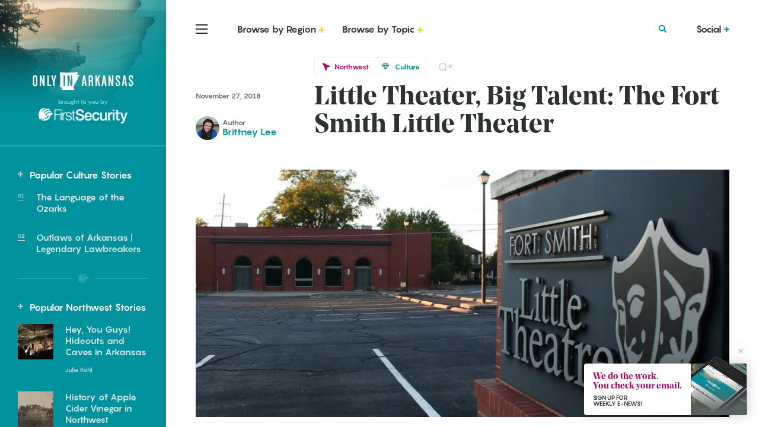

--- FILE ---
content_type: text/html; charset=UTF-8
request_url: https://onlyinark.com/culture/little-theater-big-talent-the-fort-smith-little-theater/
body_size: 36121
content:
<!DOCTYPE html>
<html lang="en-US">
	<head>
		<meta name="viewport" content="width=device-width, initial-scale=1.0">
		<meta http-equiv="X-UA-Compatible" content="IE=edge" />
		<link rel="preconnect" href="https://fonts.googleapis.com">
		<link rel="dns-prefetch" href="https://fonts.googleapis.com">
		<link rel="preconnect" href="https://www.facebook.com">
		<link rel="dns-prefetch" href="https://www.facebook.com">
		<link rel="preconnect" href="https://www.facebook.com">
		<link rel="dns-prefetch" href="https://www.facebook.com">
		<link rel="preconnect" href="https://connect.facebook.net">
		<link rel="dns-prefetch" href="https://connect.facebook.net">
		<link rel="preconnect" href="https://www.googletagmanager.com">
		<link rel="dns-prefetch" href="https://www.googletagmanager.com">

		<link rel="preload" as="font" type="font/woff2" href="https://onlyinark.com/wp-content/themes/OnlyInArkansas/fonts/Pangram-Bold/Pangram-Bold.woff2" crossorigin="anonymous">
		<link rel="preload" as="font" type="font/woff" href="https://onlyinark.com/wp-content/themes/OnlyInArkansas/fonts/Noe/Noe Display Bold.woff" crossorigin="anonymous">
		<link rel="preload" as="font" type="font/woff" href="https://onlyinark.com/wp-content/themes/OnlyInArkansas/fonts/Noe/Noe Display Bold.woff" crossorigin="anonymous">
		<script async src="https://www.googletagmanager.com/gtag/js?id=UA-45940301-2"></script>
		<script>
			window.dataLayer = window.dataLayer || [];
			function gtag(){dataLayer.push(arguments);}
			gtag('js', new Date());

			gtag('config', 'UA-45940301-2');
		</script>

		<title>Little Theater, Big Talent: The Fort Smith Little Theater - Only In Arkansas</title>
<link rel='preconnect' href='//fonts.gstatic.com' crossorigin />
<link rel='preconnect' href='//www.googletagmanager.com' />
<link rel='preconnect' href='//ct.pinterest.com' />
<link rel='dns-prefetch' href='//fonts.gstatic.com' />
<link rel='dns-prefetch' href='//www.googletagmanager.com' />

		<link href="https://fonts.googleapis.com/css?family=Merriweather:300,300i,400,400i&display=swap" rel="stylesheet">
		<meta name='robots' content='index, follow, max-image-preview:large, max-snippet:-1, max-video-preview:-1' />

	<!-- This site is optimized with the Yoast SEO Premium plugin v26.5 (Yoast SEO v26.8) - https://yoast.com/product/yoast-seo-premium-wordpress/ -->
	<meta name="description" content="I wasn’t sure what to expect when we pulled up to the Fort Smith Little Theater. It is little, just under 200 seats." />
	<link rel="canonical" href="https://onlyinark.com/culture/little-theater-big-talent-the-fort-smith-little-theater/" />
	<meta property="og:locale" content="en_US" />
	<meta property="og:type" content="article" />
	<meta property="og:title" content="Little Theater, Big Talent: The Fort Smith Little Theater" />
	<meta property="og:description" content="I wasn’t sure what to expect when we pulled up to the Fort Smith Little Theater. It is little, just under 200 seats." />
	<meta property="og:url" content="https://onlyinark.com/culture/little-theater-big-talent-the-fort-smith-little-theater/" />
	<meta property="og:site_name" content="Only In Arkansas" />
	<meta property="article:publisher" content="https://www.facebook.com/fsbank" />
	<meta property="article:author" content="facebook.com/razorbackbritt" />
	<meta property="article:published_time" content="2018-11-28T00:15:00+00:00" />
	<meta property="article:modified_time" content="2019-05-20T23:01:38+00:00" />
	<meta property="og:image" content="https://e6tnk9va8hh.exactdn.com/wp-content/uploads/2018/11/FSLT-banner-2.jpg?strip=all&lossy=1&ssl=1" />
	<meta property="og:image:width" content="1200" />
	<meta property="og:image:height" content="500" />
	<meta property="og:image:type" content="image/jpeg" />
	<meta name="author" content="Brittney Lee" />
	<meta name="twitter:card" content="summary_large_image" />
	<meta name="twitter:creator" content="@onlyinark" />
	<meta name="twitter:site" content="@onlyinark" />
	<meta name="twitter:label1" content="Written by" />
	<meta name="twitter:data1" content="Brittney Lee" />
	<meta name="twitter:label2" content="Est. reading time" />
	<meta name="twitter:data2" content="5 minutes" />
	<script type="application/ld+json" class="yoast-schema-graph">{"@context":"https://schema.org","@graph":[{"@type":"Article","@id":"https://onlyinark.com/culture/little-theater-big-talent-the-fort-smith-little-theater/#article","isPartOf":{"@id":"https://onlyinark.com/culture/little-theater-big-talent-the-fort-smith-little-theater/"},"author":{"name":"Brittney Lee","@id":"https://onlyinark.com/#/schema/person/3481bcfe320c7b437676d99c7c23db84"},"headline":"Little Theater, Big Talent: The Fort Smith Little Theater","datePublished":"2018-11-28T00:15:00+00:00","dateModified":"2019-05-20T23:01:38+00:00","mainEntityOfPage":{"@id":"https://onlyinark.com/culture/little-theater-big-talent-the-fort-smith-little-theater/"},"wordCount":940,"commentCount":0,"publisher":{"@id":"https://onlyinark.com/#organization"},"image":{"@id":"https://onlyinark.com/culture/little-theater-big-talent-the-fort-smith-little-theater/#primaryimage"},"thumbnailUrl":"https://e6tnk9va8hh.exactdn.com/wp-content/uploads/2018/11/FSLT-banner-2.jpg?strip=all","articleSection":["Arkansas Women Bloggers","Culture","Featured"],"inLanguage":"en-US","potentialAction":[{"@type":"CommentAction","name":"Comment","target":["https://onlyinark.com/culture/little-theater-big-talent-the-fort-smith-little-theater/#respond"]}]},{"@type":"WebPage","@id":"https://onlyinark.com/culture/little-theater-big-talent-the-fort-smith-little-theater/","url":"https://onlyinark.com/culture/little-theater-big-talent-the-fort-smith-little-theater/","name":"Little Theater, Big Talent: The Fort Smith Little Theater - Only In Arkansas","isPartOf":{"@id":"https://onlyinark.com/#website"},"primaryImageOfPage":{"@id":"https://onlyinark.com/culture/little-theater-big-talent-the-fort-smith-little-theater/#primaryimage"},"image":{"@id":"https://onlyinark.com/culture/little-theater-big-talent-the-fort-smith-little-theater/#primaryimage"},"thumbnailUrl":"https://e6tnk9va8hh.exactdn.com/wp-content/uploads/2018/11/FSLT-banner-2.jpg?strip=all","datePublished":"2018-11-28T00:15:00+00:00","dateModified":"2019-05-20T23:01:38+00:00","description":"I wasn’t sure what to expect when we pulled up to the Fort Smith Little Theater. It is little, just under 200 seats.","breadcrumb":{"@id":"https://onlyinark.com/culture/little-theater-big-talent-the-fort-smith-little-theater/#breadcrumb"},"inLanguage":"en-US","potentialAction":[{"@type":"ReadAction","target":["https://onlyinark.com/culture/little-theater-big-talent-the-fort-smith-little-theater/"]}]},{"@type":"ImageObject","inLanguage":"en-US","@id":"https://onlyinark.com/culture/little-theater-big-talent-the-fort-smith-little-theater/#primaryimage","url":"https://e6tnk9va8hh.exactdn.com/wp-content/uploads/2018/11/FSLT-banner-2.jpg?strip=all","contentUrl":"https://e6tnk9va8hh.exactdn.com/wp-content/uploads/2018/11/FSLT-banner-2.jpg?strip=all","width":1200,"height":500},{"@type":"BreadcrumbList","@id":"https://onlyinark.com/culture/little-theater-big-talent-the-fort-smith-little-theater/#breadcrumb","itemListElement":[{"@type":"ListItem","position":1,"name":"Home","item":"https://onlyinark.com/"},{"@type":"ListItem","position":2,"name":"Little Theater, Big Talent: The Fort Smith Little Theater"}]},{"@type":"WebSite","@id":"https://onlyinark.com/#website","url":"https://onlyinark.com/","name":"Only In Arkansas","description":"There&#039;s a lot to celebrate in Arkansas. It&#039;s unique. Southern. Delightfully eccentric. Which is why we love every nook, cranny, cave and corner. Brought to you by First Security Bank","publisher":{"@id":"https://onlyinark.com/#organization"},"potentialAction":[{"@type":"SearchAction","target":{"@type":"EntryPoint","urlTemplate":"https://onlyinark.com/?s={search_term_string}"},"query-input":{"@type":"PropertyValueSpecification","valueRequired":true,"valueName":"search_term_string"}}],"inLanguage":"en-US"},{"@type":"Organization","@id":"https://onlyinark.com/#organization","name":"First Security Bank","url":"https://onlyinark.com/","logo":{"@type":"ImageObject","inLanguage":"en-US","@id":"https://onlyinark.com/#/schema/logo/image/","url":"https://onlyinark.com/wp-content/uploads/2015/04/fslogotealblackhoriz.jpg","contentUrl":"https://onlyinark.com/wp-content/uploads/2015/04/fslogotealblackhoriz.jpg","width":1545,"height":300,"caption":"First Security Bank"},"image":{"@id":"https://onlyinark.com/#/schema/logo/image/"},"sameAs":["https://www.facebook.com/fsbank","https://x.com/onlyinark","https://www.instagram.com/fsbank","https://www.linkedin.com/company/163835","http://www.pinterest.com/fsbank","https://www.youtube.com/fsbankAR"]},{"@type":"Person","@id":"https://onlyinark.com/#/schema/person/3481bcfe320c7b437676d99c7c23db84","name":"Brittney Lee","image":{"@type":"ImageObject","inLanguage":"en-US","@id":"https://onlyinark.com/#/schema/person/image/","url":"https://secure.gravatar.com/avatar/98a0da65f46a971f1bc06540da201577838175b681d4d156e719c67af207e45b?s=96&d=mm&r=g","contentUrl":"https://secure.gravatar.com/avatar/98a0da65f46a971f1bc06540da201577838175b681d4d156e719c67af207e45b?s=96&d=mm&r=g","caption":"Brittney Lee"},"description":"Arkansas Women Blogger member Brittney Lee is a native Arkansan with a love for bright lights and big city. She often escapes her 20-acre home south of Fort Smith to shop, eat, and catch a concert in the big city. She blogs about her life, her faith, her adventures, her dogs, and her country home at RazorbackBritt.com.","sameAs":["http://www.razorbackbritt.com","facebook.com/razorbackbritt"],"url":"https://onlyinark.com/author/brittneylee/"}]}</script>
	<!-- / Yoast SEO Premium plugin. -->


<link rel='dns-prefetch' href='//maps.googleapis.com' />
<link rel='dns-prefetch' href='//a.omappapi.com' />
<link rel='dns-prefetch' href='//e6tnk9va8hh.exactdn.com' />
<link rel='preconnect' href='//e6tnk9va8hh.exactdn.com' />
<link rel="alternate" type="application/rss+xml" title="Only In Arkansas &raquo; Little Theater, Big Talent: The Fort Smith Little Theater Comments Feed" href="https://onlyinark.com/culture/little-theater-big-talent-the-fort-smith-little-theater/feed/" />
<link rel="alternate" title="oEmbed (JSON)" type="application/json+oembed" href="https://onlyinark.com/wp-json/oembed/1.0/embed?url=https%3A%2F%2Fonlyinark.com%2Fculture%2Flittle-theater-big-talent-the-fort-smith-little-theater%2F" />
<link rel="alternate" title="oEmbed (XML)" type="text/xml+oembed" href="https://onlyinark.com/wp-json/oembed/1.0/embed?url=https%3A%2F%2Fonlyinark.com%2Fculture%2Flittle-theater-big-talent-the-fort-smith-little-theater%2F&#038;format=xml" />
<style id='wp-img-auto-sizes-contain-inline-css' type='text/css'>
img:is([sizes=auto i],[sizes^="auto," i]){contain-intrinsic-size:3000px 1500px}
/*# sourceURL=wp-img-auto-sizes-contain-inline-css */
</style>
<style id='wp-emoji-styles-inline-css' type='text/css'>

	img.wp-smiley, img.emoji {
		display: inline !important;
		border: none !important;
		box-shadow: none !important;
		height: 1em !important;
		width: 1em !important;
		margin: 0 0.07em !important;
		vertical-align: -0.1em !important;
		background: none !important;
		padding: 0 !important;
	}
/*# sourceURL=wp-emoji-styles-inline-css */
</style>
<style id='wp-block-library-inline-css' type='text/css'>
:root{--wp-block-synced-color:#7a00df;--wp-block-synced-color--rgb:122,0,223;--wp-bound-block-color:var(--wp-block-synced-color);--wp-editor-canvas-background:#ddd;--wp-admin-theme-color:#007cba;--wp-admin-theme-color--rgb:0,124,186;--wp-admin-theme-color-darker-10:#006ba1;--wp-admin-theme-color-darker-10--rgb:0,107,160.5;--wp-admin-theme-color-darker-20:#005a87;--wp-admin-theme-color-darker-20--rgb:0,90,135;--wp-admin-border-width-focus:2px}@media (min-resolution:192dpi){:root{--wp-admin-border-width-focus:1.5px}}.wp-element-button{cursor:pointer}:root .has-very-light-gray-background-color{background-color:#eee}:root .has-very-dark-gray-background-color{background-color:#313131}:root .has-very-light-gray-color{color:#eee}:root .has-very-dark-gray-color{color:#313131}:root .has-vivid-green-cyan-to-vivid-cyan-blue-gradient-background{background:linear-gradient(135deg,#00d084,#0693e3)}:root .has-purple-crush-gradient-background{background:linear-gradient(135deg,#34e2e4,#4721fb 50%,#ab1dfe)}:root .has-hazy-dawn-gradient-background{background:linear-gradient(135deg,#faaca8,#dad0ec)}:root .has-subdued-olive-gradient-background{background:linear-gradient(135deg,#fafae1,#67a671)}:root .has-atomic-cream-gradient-background{background:linear-gradient(135deg,#fdd79a,#004a59)}:root .has-nightshade-gradient-background{background:linear-gradient(135deg,#330968,#31cdcf)}:root .has-midnight-gradient-background{background:linear-gradient(135deg,#020381,#2874fc)}:root{--wp--preset--font-size--normal:16px;--wp--preset--font-size--huge:42px}.has-regular-font-size{font-size:1em}.has-larger-font-size{font-size:2.625em}.has-normal-font-size{font-size:var(--wp--preset--font-size--normal)}.has-huge-font-size{font-size:var(--wp--preset--font-size--huge)}.has-text-align-center{text-align:center}.has-text-align-left{text-align:left}.has-text-align-right{text-align:right}.has-fit-text{white-space:nowrap!important}#end-resizable-editor-section{display:none}.aligncenter{clear:both}.items-justified-left{justify-content:flex-start}.items-justified-center{justify-content:center}.items-justified-right{justify-content:flex-end}.items-justified-space-between{justify-content:space-between}.screen-reader-text{border:0;clip-path:inset(50%);height:1px;margin:-1px;overflow:hidden;padding:0;position:absolute;width:1px;word-wrap:normal!important}.screen-reader-text:focus{background-color:#ddd;clip-path:none;color:#444;display:block;font-size:1em;height:auto;left:5px;line-height:normal;padding:15px 23px 14px;text-decoration:none;top:5px;width:auto;z-index:100000}html :where(.has-border-color){border-style:solid}html :where([style*=border-top-color]){border-top-style:solid}html :where([style*=border-right-color]){border-right-style:solid}html :where([style*=border-bottom-color]){border-bottom-style:solid}html :where([style*=border-left-color]){border-left-style:solid}html :where([style*=border-width]){border-style:solid}html :where([style*=border-top-width]){border-top-style:solid}html :where([style*=border-right-width]){border-right-style:solid}html :where([style*=border-bottom-width]){border-bottom-style:solid}html :where([style*=border-left-width]){border-left-style:solid}html :where(img[class*=wp-image-]){height:auto;max-width:100%}:where(figure){margin:0 0 1em}html :where(.is-position-sticky){--wp-admin--admin-bar--position-offset:var(--wp-admin--admin-bar--height,0px)}@media screen and (max-width:600px){html :where(.is-position-sticky){--wp-admin--admin-bar--position-offset:0px}}

/*# sourceURL=wp-block-library-inline-css */
</style><style id='global-styles-inline-css' type='text/css'>
:root{--wp--preset--aspect-ratio--square: 1;--wp--preset--aspect-ratio--4-3: 4/3;--wp--preset--aspect-ratio--3-4: 3/4;--wp--preset--aspect-ratio--3-2: 3/2;--wp--preset--aspect-ratio--2-3: 2/3;--wp--preset--aspect-ratio--16-9: 16/9;--wp--preset--aspect-ratio--9-16: 9/16;--wp--preset--color--black: #000000;--wp--preset--color--cyan-bluish-gray: #abb8c3;--wp--preset--color--white: #ffffff;--wp--preset--color--pale-pink: #f78da7;--wp--preset--color--vivid-red: #cf2e2e;--wp--preset--color--luminous-vivid-orange: #ff6900;--wp--preset--color--luminous-vivid-amber: #fcb900;--wp--preset--color--light-green-cyan: #7bdcb5;--wp--preset--color--vivid-green-cyan: #00d084;--wp--preset--color--pale-cyan-blue: #8ed1fc;--wp--preset--color--vivid-cyan-blue: #0693e3;--wp--preset--color--vivid-purple: #9b51e0;--wp--preset--gradient--vivid-cyan-blue-to-vivid-purple: linear-gradient(135deg,rgb(6,147,227) 0%,rgb(155,81,224) 100%);--wp--preset--gradient--light-green-cyan-to-vivid-green-cyan: linear-gradient(135deg,rgb(122,220,180) 0%,rgb(0,208,130) 100%);--wp--preset--gradient--luminous-vivid-amber-to-luminous-vivid-orange: linear-gradient(135deg,rgb(252,185,0) 0%,rgb(255,105,0) 100%);--wp--preset--gradient--luminous-vivid-orange-to-vivid-red: linear-gradient(135deg,rgb(255,105,0) 0%,rgb(207,46,46) 100%);--wp--preset--gradient--very-light-gray-to-cyan-bluish-gray: linear-gradient(135deg,rgb(238,238,238) 0%,rgb(169,184,195) 100%);--wp--preset--gradient--cool-to-warm-spectrum: linear-gradient(135deg,rgb(74,234,220) 0%,rgb(151,120,209) 20%,rgb(207,42,186) 40%,rgb(238,44,130) 60%,rgb(251,105,98) 80%,rgb(254,248,76) 100%);--wp--preset--gradient--blush-light-purple: linear-gradient(135deg,rgb(255,206,236) 0%,rgb(152,150,240) 100%);--wp--preset--gradient--blush-bordeaux: linear-gradient(135deg,rgb(254,205,165) 0%,rgb(254,45,45) 50%,rgb(107,0,62) 100%);--wp--preset--gradient--luminous-dusk: linear-gradient(135deg,rgb(255,203,112) 0%,rgb(199,81,192) 50%,rgb(65,88,208) 100%);--wp--preset--gradient--pale-ocean: linear-gradient(135deg,rgb(255,245,203) 0%,rgb(182,227,212) 50%,rgb(51,167,181) 100%);--wp--preset--gradient--electric-grass: linear-gradient(135deg,rgb(202,248,128) 0%,rgb(113,206,126) 100%);--wp--preset--gradient--midnight: linear-gradient(135deg,rgb(2,3,129) 0%,rgb(40,116,252) 100%);--wp--preset--font-size--small: 13px;--wp--preset--font-size--medium: 20px;--wp--preset--font-size--large: 36px;--wp--preset--font-size--x-large: 42px;--wp--preset--spacing--20: 0.44rem;--wp--preset--spacing--30: 0.67rem;--wp--preset--spacing--40: 1rem;--wp--preset--spacing--50: 1.5rem;--wp--preset--spacing--60: 2.25rem;--wp--preset--spacing--70: 3.38rem;--wp--preset--spacing--80: 5.06rem;--wp--preset--shadow--natural: 6px 6px 9px rgba(0, 0, 0, 0.2);--wp--preset--shadow--deep: 12px 12px 50px rgba(0, 0, 0, 0.4);--wp--preset--shadow--sharp: 6px 6px 0px rgba(0, 0, 0, 0.2);--wp--preset--shadow--outlined: 6px 6px 0px -3px rgb(255, 255, 255), 6px 6px rgb(0, 0, 0);--wp--preset--shadow--crisp: 6px 6px 0px rgb(0, 0, 0);}:where(.is-layout-flex){gap: 0.5em;}:where(.is-layout-grid){gap: 0.5em;}body .is-layout-flex{display: flex;}.is-layout-flex{flex-wrap: wrap;align-items: center;}.is-layout-flex > :is(*, div){margin: 0;}body .is-layout-grid{display: grid;}.is-layout-grid > :is(*, div){margin: 0;}:where(.wp-block-columns.is-layout-flex){gap: 2em;}:where(.wp-block-columns.is-layout-grid){gap: 2em;}:where(.wp-block-post-template.is-layout-flex){gap: 1.25em;}:where(.wp-block-post-template.is-layout-grid){gap: 1.25em;}.has-black-color{color: var(--wp--preset--color--black) !important;}.has-cyan-bluish-gray-color{color: var(--wp--preset--color--cyan-bluish-gray) !important;}.has-white-color{color: var(--wp--preset--color--white) !important;}.has-pale-pink-color{color: var(--wp--preset--color--pale-pink) !important;}.has-vivid-red-color{color: var(--wp--preset--color--vivid-red) !important;}.has-luminous-vivid-orange-color{color: var(--wp--preset--color--luminous-vivid-orange) !important;}.has-luminous-vivid-amber-color{color: var(--wp--preset--color--luminous-vivid-amber) !important;}.has-light-green-cyan-color{color: var(--wp--preset--color--light-green-cyan) !important;}.has-vivid-green-cyan-color{color: var(--wp--preset--color--vivid-green-cyan) !important;}.has-pale-cyan-blue-color{color: var(--wp--preset--color--pale-cyan-blue) !important;}.has-vivid-cyan-blue-color{color: var(--wp--preset--color--vivid-cyan-blue) !important;}.has-vivid-purple-color{color: var(--wp--preset--color--vivid-purple) !important;}.has-black-background-color{background-color: var(--wp--preset--color--black) !important;}.has-cyan-bluish-gray-background-color{background-color: var(--wp--preset--color--cyan-bluish-gray) !important;}.has-white-background-color{background-color: var(--wp--preset--color--white) !important;}.has-pale-pink-background-color{background-color: var(--wp--preset--color--pale-pink) !important;}.has-vivid-red-background-color{background-color: var(--wp--preset--color--vivid-red) !important;}.has-luminous-vivid-orange-background-color{background-color: var(--wp--preset--color--luminous-vivid-orange) !important;}.has-luminous-vivid-amber-background-color{background-color: var(--wp--preset--color--luminous-vivid-amber) !important;}.has-light-green-cyan-background-color{background-color: var(--wp--preset--color--light-green-cyan) !important;}.has-vivid-green-cyan-background-color{background-color: var(--wp--preset--color--vivid-green-cyan) !important;}.has-pale-cyan-blue-background-color{background-color: var(--wp--preset--color--pale-cyan-blue) !important;}.has-vivid-cyan-blue-background-color{background-color: var(--wp--preset--color--vivid-cyan-blue) !important;}.has-vivid-purple-background-color{background-color: var(--wp--preset--color--vivid-purple) !important;}.has-black-border-color{border-color: var(--wp--preset--color--black) !important;}.has-cyan-bluish-gray-border-color{border-color: var(--wp--preset--color--cyan-bluish-gray) !important;}.has-white-border-color{border-color: var(--wp--preset--color--white) !important;}.has-pale-pink-border-color{border-color: var(--wp--preset--color--pale-pink) !important;}.has-vivid-red-border-color{border-color: var(--wp--preset--color--vivid-red) !important;}.has-luminous-vivid-orange-border-color{border-color: var(--wp--preset--color--luminous-vivid-orange) !important;}.has-luminous-vivid-amber-border-color{border-color: var(--wp--preset--color--luminous-vivid-amber) !important;}.has-light-green-cyan-border-color{border-color: var(--wp--preset--color--light-green-cyan) !important;}.has-vivid-green-cyan-border-color{border-color: var(--wp--preset--color--vivid-green-cyan) !important;}.has-pale-cyan-blue-border-color{border-color: var(--wp--preset--color--pale-cyan-blue) !important;}.has-vivid-cyan-blue-border-color{border-color: var(--wp--preset--color--vivid-cyan-blue) !important;}.has-vivid-purple-border-color{border-color: var(--wp--preset--color--vivid-purple) !important;}.has-vivid-cyan-blue-to-vivid-purple-gradient-background{background: var(--wp--preset--gradient--vivid-cyan-blue-to-vivid-purple) !important;}.has-light-green-cyan-to-vivid-green-cyan-gradient-background{background: var(--wp--preset--gradient--light-green-cyan-to-vivid-green-cyan) !important;}.has-luminous-vivid-amber-to-luminous-vivid-orange-gradient-background{background: var(--wp--preset--gradient--luminous-vivid-amber-to-luminous-vivid-orange) !important;}.has-luminous-vivid-orange-to-vivid-red-gradient-background{background: var(--wp--preset--gradient--luminous-vivid-orange-to-vivid-red) !important;}.has-very-light-gray-to-cyan-bluish-gray-gradient-background{background: var(--wp--preset--gradient--very-light-gray-to-cyan-bluish-gray) !important;}.has-cool-to-warm-spectrum-gradient-background{background: var(--wp--preset--gradient--cool-to-warm-spectrum) !important;}.has-blush-light-purple-gradient-background{background: var(--wp--preset--gradient--blush-light-purple) !important;}.has-blush-bordeaux-gradient-background{background: var(--wp--preset--gradient--blush-bordeaux) !important;}.has-luminous-dusk-gradient-background{background: var(--wp--preset--gradient--luminous-dusk) !important;}.has-pale-ocean-gradient-background{background: var(--wp--preset--gradient--pale-ocean) !important;}.has-electric-grass-gradient-background{background: var(--wp--preset--gradient--electric-grass) !important;}.has-midnight-gradient-background{background: var(--wp--preset--gradient--midnight) !important;}.has-small-font-size{font-size: var(--wp--preset--font-size--small) !important;}.has-medium-font-size{font-size: var(--wp--preset--font-size--medium) !important;}.has-large-font-size{font-size: var(--wp--preset--font-size--large) !important;}.has-x-large-font-size{font-size: var(--wp--preset--font-size--x-large) !important;}
/*# sourceURL=global-styles-inline-css */
</style>

<style id='classic-theme-styles-inline-css' type='text/css'>
/*! This file is auto-generated */
.wp-block-button__link{color:#fff;background-color:#32373c;border-radius:9999px;box-shadow:none;text-decoration:none;padding:calc(.667em + 2px) calc(1.333em + 2px);font-size:1.125em}.wp-block-file__button{background:#32373c;color:#fff;text-decoration:none}
/*# sourceURL=/wp-includes/css/classic-themes.min.css */
</style>
<link rel='stylesheet' id='perch-style-css' href='https://onlyinark.com/wp-content/themes/OnlyInArkansas/style.css?ver=1668095897' type='text/css' media='screen' />
<link rel='stylesheet' id='perch-style-print-css' href='https://onlyinark.com/wp-content/themes/OnlyInArkansas/style-print.css?ver=879b4f9a482c3e54ed25df21ac289d51' type='text/css' media='print' />
<script type="text/javascript" src="https://onlyinark.com/wp-includes/js/jquery/jquery.min.js?ver=3.7.1" id="jquery-core-js"></script>
<script type="text/javascript" src="https://onlyinark.com/wp-includes/js/jquery/jquery-migrate.min.js?ver=3.4.1" id="jquery-migrate-js"></script>
<link rel="https://api.w.org/" href="https://onlyinark.com/wp-json/" /><link rel="alternate" title="JSON" type="application/json" href="https://onlyinark.com/wp-json/wp/v2/posts/27456" /><link rel="EditURI" type="application/rsd+xml" title="RSD" href="https://onlyinark.com/xmlrpc.php?rsd" />

<link rel='shortlink' href='https://onlyinark.com/?p=27456' />
<meta name="google-site-verification" content="eoYu4bWvs8A7maSEEP5a84ok5fVJ1FRR8oXgR_GMRVs" />
<meta name="p:domain_verify" content="044378fc3d3f86c5cfdb927874facaa9"/><script type="text/javascript">
(function(url){
	if(/(?:Chrome\/26\.0\.1410\.63 Safari\/537\.31|WordfenceTestMonBot)/.test(navigator.userAgent)){ return; }
	var addEvent = function(evt, handler) {
		if (window.addEventListener) {
			document.addEventListener(evt, handler, false);
		} else if (window.attachEvent) {
			document.attachEvent('on' + evt, handler);
		}
	};
	var removeEvent = function(evt, handler) {
		if (window.removeEventListener) {
			document.removeEventListener(evt, handler, false);
		} else if (window.detachEvent) {
			document.detachEvent('on' + evt, handler);
		}
	};
	var evts = 'contextmenu dblclick drag dragend dragenter dragleave dragover dragstart drop keydown keypress keyup mousedown mousemove mouseout mouseover mouseup mousewheel scroll'.split(' ');
	var logHuman = function() {
		if (window.wfLogHumanRan) { return; }
		window.wfLogHumanRan = true;
		var wfscr = document.createElement('script');
		wfscr.type = 'text/javascript';
		wfscr.async = true;
		wfscr.src = url + '&r=' + Math.random();
		(document.getElementsByTagName('head')[0]||document.getElementsByTagName('body')[0]).appendChild(wfscr);
		for (var i = 0; i < evts.length; i++) {
			removeEvent(evts[i], logHuman);
		}
	};
	for (var i = 0; i < evts.length; i++) {
		addEvent(evts[i], logHuman);
	}
})('//onlyinark.com/?wordfence_lh=1&hid=91CF59CE2E33A594AE1C9128CA77C49B');
</script>
<!-- Meta Pixel Code -->
<script type='text/javascript'>
!function(f,b,e,v,n,t,s){if(f.fbq)return;n=f.fbq=function(){n.callMethod?
n.callMethod.apply(n,arguments):n.queue.push(arguments)};if(!f._fbq)f._fbq=n;
n.push=n;n.loaded=!0;n.version='2.0';n.queue=[];t=b.createElement(e);t.async=!0;
t.src=v;s=b.getElementsByTagName(e)[0];s.parentNode.insertBefore(t,s)}(window,
document,'script','https://connect.facebook.net/en_US/fbevents.js');
</script>
<!-- End Meta Pixel Code -->
<script type='text/javascript'>var url = window.location.origin + '?ob=open-bridge';
            fbq('set', 'openbridge', '931709656845368', url);
fbq('init', '931709656845368', {}, {
    "agent": "wordpress-6.9-4.1.5"
})</script><script type='text/javascript'>
    fbq('track', 'PageView', []);
  </script><noscript><style>.lazyload[data-src]{display:none !important;}</style></noscript><style>.lazyload{background-image:none !important;}.lazyload:before{background-image:none !important;}</style>	</head>
	<body class="wp-singular post-template-default single single-post postid-27456 single-format-standard wp-theme-OnlyInArkansas">			
				<div class="grid-container iosfix">
			<section class="sidebar">
    <div class="sidebar__interior">
        <header class="sidebar__header">
            <a href="/">
                <img class="sidebar__header__logo-oia lazyload" src="[data-uri]" alt="Only In Arkansas" height="30" width="170" data-src="https://e6tnk9va8hh.exactdn.com/wp-content/themes/OnlyInArkansas/images/branding/logo-oia-white-old.svg" decoding="async" data-eio-rwidth="170" data-eio-rheight="30" /><noscript><img class="sidebar__header__logo-oia" src="https://e6tnk9va8hh.exactdn.com/wp-content/themes/OnlyInArkansas/images/branding/logo-oia-white-old.svg" alt="Only In Arkansas" height="30" width="170" data-eio="l" /></noscript>
            </a>
            <span class="sidebar__header__byline">brought to you by</span>
            <a href="https://www.fsbank.com/" target="_blank" rel="noopener">
                <img class="sidebar__header__logo-fsb lazyload" src="[data-uri]" alt="First Security Bank" height="22" width="120" data-src="https://e6tnk9va8hh.exactdn.com/wp-content/themes/OnlyInArkansas/images/branding/logo-fsb-white-horizontal.png?strip=all" decoding="async" data-eio-rwidth="318" data-eio-rheight="58" /><noscript><img class="sidebar__header__logo-fsb" src="https://e6tnk9va8hh.exactdn.com/wp-content/themes/OnlyInArkansas/images/branding/logo-fsb-white-horizontal.png?strip=all" alt="First Security Bank" height="22" width="120" data-eio="l" /></noscript>
            </a>
        </header>
        <main class="sidebar__main">
            <div class="sidebar__main__fliporder">
                                <div class="postlist">
                    <h2 class="postlist__headline">Popular Culture Stories</h2>
                    <ol class="postlist__ol">
                        <li class="postlist__ol__li"><a class="postlist__ol__li__link" href="https://onlyinark.com/culture/the-language-of-the-ozarks/">The Language of the Ozarks</a></li><li class="postlist__ol__li"><a class="postlist__ol__li__link" href="https://onlyinark.com/culture/outlaws-of-arkansas-legendary-lawbreakers/">Outlaws of Arkansas | Legendary Lawbreakers</a></li>                    </ol>
                </div>
                        <div class="bugdivider"></div>
                        <div class="regionphotoposts">
                    <h2 class="regionphotoposts__headline">Popular Northwest Stories</h2>
                                                    <div class="regionphotoposts__container">
                                    <figure class="regionphotoposts__photoblock">
										<img width="300" height="225" src="https://e6tnk9va8hh.exactdn.com/wp-content/uploads/2025/10/buried-treasure-cover-300x225.jpg?strip=all" class="regionphotoposts__photoblock__image wp-post-image" alt="" decoding="async" fetchpriority="high" srcset="https://e6tnk9va8hh.exactdn.com/wp-content/uploads/2025/10/buried-treasure-cover-300x225.jpg?strip=all 300w, https://e6tnk9va8hh.exactdn.com/wp-content/uploads/2025/10/buried-treasure-cover-1024x768.jpg?strip=all 1024w, https://e6tnk9va8hh.exactdn.com/wp-content/uploads/2025/10/buried-treasure-cover-768x576.jpg?strip=all 768w, https://e6tnk9va8hh.exactdn.com/wp-content/uploads/2025/10/buried-treasure-cover-1536x1152.jpg?strip=all 1536w, https://e6tnk9va8hh.exactdn.com/wp-content/uploads/2025/10/buried-treasure-cover.jpg?strip=all 1920w, https://e6tnk9va8hh.exactdn.com/wp-content/uploads/2025/10/buried-treasure-cover.jpg?strip=all&amp;w=384 384w, https://e6tnk9va8hh.exactdn.com/wp-content/uploads/2025/10/buried-treasure-cover.jpg?strip=all&amp;w=1152 1152w" sizes="(max-width: 300px) 100vw, 300px" />									</figure>
                                    <div class="regionphotoposts__info">
                                        <a class="regionphotoposts__title__link" href="https://onlyinark.com/places-and-travel/hey-you-guys-hideouts-and-caves-in-arkansas/"><h3 class="regionphotoposts__title">Hey, You Guys! Hideouts and Caves in Arkansas</h3></a>
                                        <a href="https://onlyinark.com/author/juliekohl/" class="regionphotoposts__contributor">Julie Kohl</a>
                                    </div>
                                </div>
                                                            <div class="regionphotoposts__container">
                                    <figure class="regionphotoposts__photoblock">
										<img width="300" height="186" src="[data-uri]" class="regionphotoposts__photoblock__image wp-post-image lazyload" alt="" decoding="async"  sizes="(max-width: 300px) 100vw, 300px" data-src="https://e6tnk9va8hh.exactdn.com/wp-content/uploads/2025/10/Prairie-Grove-Vinegar-Butler-300x186.jpg?strip=all" data-srcset="https://e6tnk9va8hh.exactdn.com/wp-content/uploads/2025/10/Prairie-Grove-Vinegar-Butler-300x186.jpg?strip=all 300w, https://e6tnk9va8hh.exactdn.com/wp-content/uploads/2025/10/Prairie-Grove-Vinegar-Butler-1024x633.jpg?strip=all 1024w, https://e6tnk9va8hh.exactdn.com/wp-content/uploads/2025/10/Prairie-Grove-Vinegar-Butler-768x475.jpg?strip=all 768w, https://e6tnk9va8hh.exactdn.com/wp-content/uploads/2025/10/Prairie-Grove-Vinegar-Butler.jpg?strip=all 1200w, https://e6tnk9va8hh.exactdn.com/wp-content/uploads/2025/10/Prairie-Grove-Vinegar-Butler.jpg?strip=all&amp;w=240 240w, https://e6tnk9va8hh.exactdn.com/wp-content/uploads/2025/10/Prairie-Grove-Vinegar-Butler.jpg?strip=all&amp;w=480 480w, https://e6tnk9va8hh.exactdn.com/wp-content/uploads/2025/10/Prairie-Grove-Vinegar-Butler.jpg?strip=all&amp;w=960 960w" data-eio-rwidth="300" data-eio-rheight="186" /><noscript><img width="300" height="186" src="https://e6tnk9va8hh.exactdn.com/wp-content/uploads/2025/10/Prairie-Grove-Vinegar-Butler-300x186.jpg?strip=all" class="regionphotoposts__photoblock__image wp-post-image" alt="" decoding="async" srcset="https://e6tnk9va8hh.exactdn.com/wp-content/uploads/2025/10/Prairie-Grove-Vinegar-Butler-300x186.jpg?strip=all 300w, https://e6tnk9va8hh.exactdn.com/wp-content/uploads/2025/10/Prairie-Grove-Vinegar-Butler-1024x633.jpg?strip=all 1024w, https://e6tnk9va8hh.exactdn.com/wp-content/uploads/2025/10/Prairie-Grove-Vinegar-Butler-768x475.jpg?strip=all 768w, https://e6tnk9va8hh.exactdn.com/wp-content/uploads/2025/10/Prairie-Grove-Vinegar-Butler.jpg?strip=all 1200w, https://e6tnk9va8hh.exactdn.com/wp-content/uploads/2025/10/Prairie-Grove-Vinegar-Butler.jpg?strip=all&amp;w=240 240w, https://e6tnk9va8hh.exactdn.com/wp-content/uploads/2025/10/Prairie-Grove-Vinegar-Butler.jpg?strip=all&amp;w=480 480w, https://e6tnk9va8hh.exactdn.com/wp-content/uploads/2025/10/Prairie-Grove-Vinegar-Butler.jpg?strip=all&amp;w=960 960w" sizes="(max-width: 300px) 100vw, 300px" data-eio="l" /></noscript>									</figure>
                                    <div class="regionphotoposts__info">
                                        <a class="regionphotoposts__title__link" href="https://onlyinark.com/food/history-of-apple-cider-vinegar-in-northwest-arkansas/"><h3 class="regionphotoposts__title">History of Apple Cider Vinegar in Northwest Arkansas</h3></a>
                                        <a href="https://onlyinark.com/author/juliekohl/" class="regionphotoposts__contributor">Julie Kohl</a>
                                    </div>
                                </div>
                                            </div>
                                        <div class="bugdivider"></div>
                        <div class="sidebar__main__accordions">
                                <div class="accordion">
                <h2 class="accordion__headline accordion__trigger">Explore Regions</h2>
                <ul class="accordion__items">
                    <li class="accordion__item accordion__item--central"><a class="accordion__item__link accordion__item__link--central" href="/region/central-arkansas">Central</a></li>
                    <li class="accordion__item accordion__item--northeast"><a class="accordion__item__link accordion__item__link--northeast" href="/region/northeast-arkansas">Northeast</a></li>
                    <li class="accordion__item accordion__item--south"><a class="accordion__item__link accordion__item__link--south" href="/region/south-arkansas">South</a></li>
                    <li class="accordion__item accordion__item--northwest"><a class="accordion__item__link accordion__item__link--northwest" href="/region/northwest-arkansas">Northwest</a></li>
                </ul>
            </div>
                                        <div class="accordion">
                <h2 class="accordion__headline accordion__trigger">Explore Topics</h2>
                <ul class="accordion__items">
                    <li class="accordion__item accordion__item--travel"><a class="accordion__item__link accordion__item__link--travel" href="/places-and-travel">Travel</a></li>
                    <li class="accordion__item accordion__item--food"><a class="accordion__item__link accordion__item__link--food" href="/food">Food</a></li>
                    <li class="accordion__item accordion__item--culture"><a class="accordion__item__link accordion__item__link--culture" href="/culture">Culture</a></li>
                    <li class="accordion__item accordion__item--homegrown"><a class="accordion__item__link accordion__item__link--homegrown" href="/homegrown">Homegrown</a></li>
                    <li class="accordion__item accordion__item--sports"><a class="accordion__item__link accordion__item__link--sports" href="/sports">Sports</a></li>
                    <li class="accordion__item accordion__item--events"><a class="accordion__item__link accordion__item__link--events" href="/events">Events</a></li>
                </ul>
            </div>
                                            <div class="accordion">
                    <h2 class="accordion__headline accordion__trigger">Stay Connected</h2>
                    <ul class="accordion__items">
                        <li class="accordion__item accordion__item--facebook"><a class="accordion__item__link accordion__item__link--facebook" href="https://www.facebook.com/fsbank" target="_blank" rel="noopener noreferrer">Facebook</a></li><li class="accordion__item accordion__item--instagram"><a class="accordion__item__link accordion__item__link--instagram" href="https://instagram.com/fsbank" target="_blank" rel="noopener noreferrer">Instagram</a></li><li class="accordion__item accordion__item--instagram"><a class="accordion__item__link accordion__item__link--instagram" href="https://instagram.com/onlyinark" target="_blank" rel="noopener noreferrer">Instagram</a></li><li class="accordion__item accordion__item--twitter"><a class="accordion__item__link accordion__item__link--twitter" href="https://twitter.com/onlyinark" target="_blank" rel="noopener noreferrer">Twitter</a></li><li class="accordion__item accordion__item--twitter"><a class="accordion__item__link accordion__item__link--twitter" href="https://twitter.com/fsbank" target="_blank" rel="noopener noreferrer">Twitter</a></li><li class="accordion__item accordion__item--pinterest"><a class="accordion__item__link accordion__item__link--pinterest" href="https://www.pinterest.com/fsbank/" target="_blank" rel="noopener noreferrer">Pinterest</a></li><li class="accordion__item accordion__item--youtube"><a class="accordion__item__link accordion__item__link--youtube" href="https://www.youtube.com/user/fsbankAR" target="_blank" rel="noopener noreferrer">YouTube</a></li>                    </ul>
                </div>
                            </div>
            </div>
        </main>
        <footer class="sidebar__footer">
            <div class="sidebar__footer__enews">
                <h2 class="sidebar__footer__enews__headline">Sign up for e-news</h2>
                <!-- Begin Mailchimp Signup Form -->
<div id="mc_embed_signup">
	<form action="https://onlyinark.us20.list-manage.com/subscribe/post?u=8e85bd23c67d7dacfcd2039f3&amp;id=113f82ea1e" method="post" id="mc-embedded-subscribe-form" name="mc-embedded-subscribe-form" class="validate" target="_blank" novalidate>
    	<div id="mc_embed_signup_scroll">
    		<div class="mailchimp__form__name">
				<div class="mc-field-group">
					<input type="text" value="" name="FNAME" class="" id="mce-FNAME" placeholder="First Name">
				</div>
				<div class="mc-field-group">
					<input type="text" value="" name="LNAME" class="" id="mce-LNAME" placeholder="Last Name">
				</div>
			</div>
			<div class="mc-field-group email-field-group">
				<input type="email" value="" name="EMAIL" class="required email" id="mce-EMAIL" placeholder="Email Address">
			</div>	
			<div id="mce-responses" class="clear">
				<div class="response" id="mce-error-response" style="display:none"></div>
				<div class="response" id="mce-success-response" style="display:none"></div>
			</div>
    		<div style="position: absolute; left: -5000px;" aria-hidden="true"><input type="text" name="b_8e85bd23c67d7dacfcd2039f3_113f82ea1e" tabindex="-1" value=""></div>
   			<div class="clear"><input type="submit" value="Subscribe" name="subscribe" id="mc-embedded-subscribe" class="button"></div>
    	</div>
	</form>
</div>

<!--End mc_embed_signup-->            </div>
                        <div class="sidebar__footer__data">
                <img class="sidebar__footer__logo-fsb lazyload" src="[data-uri]" alt="First Security Bank" height="29" width="160" data-src="https://e6tnk9va8hh.exactdn.com/wp-content/themes/OnlyInArkansas/images/branding/logo-fsb-white-horizontal.png?strip=all" decoding="async" data-eio-rwidth="318" data-eio-rheight="58" /><noscript><img class="sidebar__footer__logo-fsb" src="https://e6tnk9va8hh.exactdn.com/wp-content/themes/OnlyInArkansas/images/branding/logo-fsb-white-horizontal.png?strip=all" alt="First Security Bank" height="29" width="160" data-eio="l" /></noscript>
                <span class="sidebar__footer__address">314 North Spring Street<br />
Searcy, AR 72143</span><a class="sidebar__footer__link" href="https://fsbank.com" target="_blank" rel="noopener">fsbank.com</a><a class="sidebar__footer__phone" href="tel:877.611.3118" target="_blank">877.611.3118</a><span class="sidebar__footer__info">Only in Arkansas. First Security Bank, Member FDIC.<br />
Equal Housing Lender | Equal Opportunity Employer</span>                <span class="sidebar__footer__copyright">&copy 2026 All rights reserved.</span>
            </div>
                </footer>
    </div>
</section>

<nav class="navigation">
    <a href="/">
        <img class="navigation__mobilelogo--oia lazyload" src="[data-uri]" alt="Only in Arkansas" height="43" width="240" data-src="https://e6tnk9va8hh.exactdn.com/wp-content/themes/OnlyInArkansas/images/branding/logo-oia-teal.svg" decoding="async" data-eio-rwidth="240" data-eio-rheight="43" /><noscript><img class="navigation__mobilelogo--oia" src="https://e6tnk9va8hh.exactdn.com/wp-content/themes/OnlyInArkansas/images/branding/logo-oia-teal.svg" alt="Only in Arkansas" height="43" width="240" data-eio="l" /></noscript>
    </a>
    <div class="navigation__fsbcontainer">
        <span class="navigation__byline">Brought to you by</span>
        <a href="https://fsbank.com" target="_blank" rel="noopener">
            <img class="navigation__mobilelogo--fsb lazyload" src="[data-uri]" alt="First Security Bank" width="98" height="17" data-src="https://e6tnk9va8hh.exactdn.com/wp-content/themes/OnlyInArkansas/images/branding/logo-fsb-dark-horizontal.svg" decoding="async" data-eio-rwidth="98" data-eio-rheight="17" /><noscript><img class="navigation__mobilelogo--fsb" src="https://e6tnk9va8hh.exactdn.com/wp-content/themes/OnlyInArkansas/images/branding/logo-fsb-dark-horizontal.svg" alt="First Security Bank" width="98" height="17" data-eio="l" /></noscript>
        </a>
    </div>
    <span class="navigation__menutrigger"></span>
    <span class="navigation__menutrigger--region">Browse by Region</span>
    <span class="navigation__menutrigger--topic">Browse by Topic</span>
    <div class="navigation__right">
        <div class="navigation__searchcontainer">
            <span class="navigation__searchcontainer__trigger"></span>
            <div class="navigation__searchcontainer__overlay">
                <span class="navigation__searchcontainer__closetrigger"></span>
                <h2 class="navigation__searchcontainer__overlay__headline">What are you looking for?</h2>
                <form action="/" method="get">
    <div>
        <input type="text" value="" name="s" id="s" data-cip-id="s" placeholder="Search...">
        <input type="submit" id="searchsubmit" value="Find it">
    </div>
</form>            </div>
        </div>
        <div class="navigation__socialcontainer">
            <span class="navigation__socialcontainer__trigger">Social</span>
            <div class="navigation__socialcontainer__overlay">
                <div class="navigation__socialcontainer__overlay__inner">
                    <a class="navigation__socialcontainer__link socialcontainer__link--facebook" href="https://www.facebook.com/fsbank" target="_blank" rel="noopener">Facebook</a><a class="navigation__socialcontainer__link socialcontainer__link--instagram" href="https://instagram.com/fsbank" target="_blank" rel="noopener">Instagram</a><a class="navigation__socialcontainer__link socialcontainer__link--instagram" href="https://instagram.com/onlyinark" target="_blank" rel="noopener">Instagram</a><a class="navigation__socialcontainer__link socialcontainer__link--twitter" href="https://twitter.com/onlyinark" target="_blank" rel="noopener">Twitter</a><a class="navigation__socialcontainer__link socialcontainer__link--twitter" href="https://twitter.com/fsbank" target="_blank" rel="noopener">Twitter</a><a class="navigation__socialcontainer__link socialcontainer__link--pinterest" href="https://www.pinterest.com/fsbank/" target="_blank" rel="noopener">Pinterest</a><a class="navigation__socialcontainer__link socialcontainer__link--youtube" href="https://www.youtube.com/user/fsbankAR" target="_blank" rel="noopener">YouTube</a>                </div>
            </div>
        </div>
    </div>
</nav><section class="menu mainmenu">
    <div class="menu__inner">
        <div class="menu__regions">
            <h2 class="menu__regions__headline">Explore Arkansas</h2>
            <div class="menu__regioncontainer">
                                            <div class="menu__region menu__region--central">
                                <a class="menu__region__link" href="https://onlyinark.com/region/central-arkansas/"><h3 class="menu__region__headline">Central Arkansas</h3></a>
                                                                    <p class="menu__region__description">Little Rock, Conway, Searcy, Benton, Heber Springs</p>
                                                            </div>
                                                    <div class="menu__region menu__region--northwest">
                                <a class="menu__region__link" href="https://onlyinark.com/region/northwest-arkansas/"><h3 class="menu__region__headline">Northwest Arkansas</h3></a>
                                                                    <p class="menu__region__description">Fayetteville, Bentonville, Springdale, Fort Smith</p>
                                                            </div>
                                                    <div class="menu__region menu__region--northeast">
                                <a class="menu__region__link" href="https://onlyinark.com/region/northeast-arkansas/"><h3 class="menu__region__headline">Northeast Arkansas</h3>
                                                                    <p class="menu__region__description">Jonesboro, West Memphis, Batesville, Mountain View</p>
                                                            </div>
                                                    <div class="menu__region menu__region--south">
                                <a class="menu__region__link" href="https://onlyinark.com/region/south-arkansas/"><h3 class="menu__region__headline">South Arkansas</h3></a>
                                                                    <p class="menu__region__description">Hot Springs, Pine Bluff, Texarkana, Arkadelphia</p>
                                                            </div>
                                    </div>
        </div>
        <div class="menu__topics">
            <h2 class="menu__topics__headline">Explore Topics</h2>
            <div class="menu__topiccontainer">
                            <div class="menu__topic menu__topic--travel">
                    <a class="menu__topic__link" href="https://onlyinark.com/places-and-travel/"><h3 class="menu__topic__headline">Travel</h3></a>
                                </div>
                    <div class="menu__topic menu__topic--food">
                    <a class="menu__topic__link" href="https://onlyinark.com/food/"><h3 class="menu__topic__headline">Food</h3></a>
                                </div>
                    <div class="menu__topic menu__topic--culture">
                    <a class="menu__topic__link" href="https://onlyinark.com/culture/"><h3 class="menu__topic__headline">Culture</h3></a>
                                </div>
                    <div class="menu__topic menu__topic--homegrown">
                    <a class="menu__topic__link" href="https://onlyinark.com/homegrown/"><h3 class="menu__topic__headline">Homegrown</h3></a>
                                </div>
                    <div class="menu__topic menu__topic--sports">
                    <a class="menu__topic__link" href="https://onlyinark.com/sports/"><h3 class="menu__topic__headline">Sports</h3></a>
                                </div>
                    <div class="menu__topic menu__topic--events">
                    <a class="menu__topic__link" href="https://onlyinark.com/events/"><h3 class="menu__topic__headline">Events</h3></a>
                                </div>
                    </div>
        </div>

        <div class="menu__featured">
                        <h2 class="menu__featured__headline menu__featured__headline--central">Featured Region</h2>
            <h3 class="menu__featured__headline--secondary">See what's happening in Central Arkansas.</h3>
            <div class="menu__featured__articlecontainer">
                                    <article class="menu__featured__article">
                        <a class="menu__featured__articlelink" href="https://onlyinark.com/homegrown/capstone-treatment-center-offers-need-based-cholarships-to-arkansas-families/">
                            <div class="featured__article__image">
								<img width="1920" height="1080" src="[data-uri]" class="featured__article__image__image wp-post-image lazyload" alt="" decoding="async"  sizes="(max-width: 1920px) 100vw, 1920px" data-src="https://e6tnk9va8hh.exactdn.com/wp-content/uploads/2026/01/DJI_0190-12.jpg?strip=all" data-srcset="https://e6tnk9va8hh.exactdn.com/wp-content/uploads/2026/01/DJI_0190-12.jpg?strip=all 1920w, https://e6tnk9va8hh.exactdn.com/wp-content/uploads/2026/01/DJI_0190-12-300x169.jpg?strip=all 300w, https://e6tnk9va8hh.exactdn.com/wp-content/uploads/2026/01/DJI_0190-12-1024x576.jpg?strip=all 1024w, https://e6tnk9va8hh.exactdn.com/wp-content/uploads/2026/01/DJI_0190-12-768x432.jpg?strip=all 768w, https://e6tnk9va8hh.exactdn.com/wp-content/uploads/2026/01/DJI_0190-12-1536x864.jpg?strip=all 1536w, https://e6tnk9va8hh.exactdn.com/wp-content/uploads/2026/01/DJI_0190-12.jpg?strip=all&amp;w=384 384w, https://e6tnk9va8hh.exactdn.com/wp-content/uploads/2026/01/DJI_0190-12.jpg?strip=all&amp;w=1152 1152w, https://e6tnk9va8hh.exactdn.com/wp-content/uploads/2026/01/DJI_0190-12.jpg?strip=all&amp;w=450 450w" data-eio-rwidth="1920" data-eio-rheight="1080" /><noscript><img width="1920" height="1080" src="https://e6tnk9va8hh.exactdn.com/wp-content/uploads/2026/01/DJI_0190-12.jpg?strip=all" class="featured__article__image__image wp-post-image" alt="" decoding="async" srcset="https://e6tnk9va8hh.exactdn.com/wp-content/uploads/2026/01/DJI_0190-12.jpg?strip=all 1920w, https://e6tnk9va8hh.exactdn.com/wp-content/uploads/2026/01/DJI_0190-12-300x169.jpg?strip=all 300w, https://e6tnk9va8hh.exactdn.com/wp-content/uploads/2026/01/DJI_0190-12-1024x576.jpg?strip=all 1024w, https://e6tnk9va8hh.exactdn.com/wp-content/uploads/2026/01/DJI_0190-12-768x432.jpg?strip=all 768w, https://e6tnk9va8hh.exactdn.com/wp-content/uploads/2026/01/DJI_0190-12-1536x864.jpg?strip=all 1536w, https://e6tnk9va8hh.exactdn.com/wp-content/uploads/2026/01/DJI_0190-12.jpg?strip=all&amp;w=384 384w, https://e6tnk9va8hh.exactdn.com/wp-content/uploads/2026/01/DJI_0190-12.jpg?strip=all&amp;w=1152 1152w, https://e6tnk9va8hh.exactdn.com/wp-content/uploads/2026/01/DJI_0190-12.jpg?strip=all&amp;w=450 450w" sizes="(max-width: 1920px) 100vw, 1920px" data-eio="l" /></noscript>							</div>
                        </a>
                        <div class="featured__article__cats">
                                                            <a href="https://onlyinark.com/region/central-arkansas/" class="article__cat article__cat--central  nosvg" ><svg class='centralicon' xmlns="http://www.w3.org/2000/svg" viewBox="0 0 20 20"><path fill="#8732B6" fill-rule="evenodd" d="M12.987 6.487h5.573c1.486 0 2.044 1.929.836 2.797l-4.365 3.183 1.672 5.498c.464 1.447-1.115 2.604-2.322 1.736l-4.273-3.376-4.458 3.376c-1.208.868-2.787-.29-2.322-1.736l1.764-5.305L.634 9.284c-1.208-.868-.557-2.797.836-2.797l5.387.096 1.765-5.498c.464-1.447 2.415-1.447 2.786 0l1.58 5.402z"/></svg></a>
                                                        <a href="/homegrown" class="article__cat article__cat--homegrown" href=""></a>
                            <a class="article__comments" href="https://onlyinark.com/homegrown/capstone-treatment-center-offers-need-based-cholarships-to-arkansas-families/#comments">0</a>
                        </div>
                        <div class="featured__article__meta">
                            <a class="article__headline" href="https://onlyinark.com/homegrown/capstone-treatment-center-offers-need-based-cholarships-to-arkansas-families/">Capstone Treatment Center Offers Need-Based Scholarships to Arkansas Families</a>
                            <div class="article__author">
                                <a href="https://onlyinark.com/author/april-fatula/"><div class="article__author__image lazyload" style="" data-back="https://e6tnk9va8hh.exactdn.com/wp-content/authors/April%20Fatula-117.jpg?strip=all"></div></a>
                                <a href="https://onlyinark.com/author/april-fatula/" class="article__author__name">April Fatula</a>
                            </div>
                            <p class="article__description">If your teenage son or young adult is struggling with substance abuse or...</p>
                        </div>
                    </article>
                                    <article class="menu__featured__article">
                        <a class="menu__featured__articlelink" href="https://onlyinark.com/culture/the-olyphant-train-robbery-in-arkansas/">
                            <div class="featured__article__image">
								<img width="1200" height="733" src="[data-uri]" class="featured__article__image__image wp-post-image lazyload" alt="" decoding="async"  sizes="(max-width: 1200px) 100vw, 1200px" data-src="https://e6tnk9va8hh.exactdn.com/wp-content/uploads/2026/01/The-Great-Train-Robbery-Film-Poster.jpg?strip=all" data-srcset="https://e6tnk9va8hh.exactdn.com/wp-content/uploads/2026/01/The-Great-Train-Robbery-Film-Poster.jpg?strip=all 1200w, https://e6tnk9va8hh.exactdn.com/wp-content/uploads/2026/01/The-Great-Train-Robbery-Film-Poster-300x183.jpg?strip=all 300w, https://e6tnk9va8hh.exactdn.com/wp-content/uploads/2026/01/The-Great-Train-Robbery-Film-Poster-1024x625.jpg?strip=all 1024w, https://e6tnk9va8hh.exactdn.com/wp-content/uploads/2026/01/The-Great-Train-Robbery-Film-Poster-768x469.jpg?strip=all 768w, https://e6tnk9va8hh.exactdn.com/wp-content/uploads/2026/01/The-Great-Train-Robbery-Film-Poster.jpg?strip=all&amp;w=240 240w, https://e6tnk9va8hh.exactdn.com/wp-content/uploads/2026/01/The-Great-Train-Robbery-Film-Poster.jpg?strip=all&amp;w=480 480w, https://e6tnk9va8hh.exactdn.com/wp-content/uploads/2026/01/The-Great-Train-Robbery-Film-Poster.jpg?strip=all&amp;w=960 960w" data-eio-rwidth="1200" data-eio-rheight="733" /><noscript><img width="1200" height="733" src="https://e6tnk9va8hh.exactdn.com/wp-content/uploads/2026/01/The-Great-Train-Robbery-Film-Poster.jpg?strip=all" class="featured__article__image__image wp-post-image" alt="" decoding="async" srcset="https://e6tnk9va8hh.exactdn.com/wp-content/uploads/2026/01/The-Great-Train-Robbery-Film-Poster.jpg?strip=all 1200w, https://e6tnk9va8hh.exactdn.com/wp-content/uploads/2026/01/The-Great-Train-Robbery-Film-Poster-300x183.jpg?strip=all 300w, https://e6tnk9va8hh.exactdn.com/wp-content/uploads/2026/01/The-Great-Train-Robbery-Film-Poster-1024x625.jpg?strip=all 1024w, https://e6tnk9va8hh.exactdn.com/wp-content/uploads/2026/01/The-Great-Train-Robbery-Film-Poster-768x469.jpg?strip=all 768w, https://e6tnk9va8hh.exactdn.com/wp-content/uploads/2026/01/The-Great-Train-Robbery-Film-Poster.jpg?strip=all&amp;w=240 240w, https://e6tnk9va8hh.exactdn.com/wp-content/uploads/2026/01/The-Great-Train-Robbery-Film-Poster.jpg?strip=all&amp;w=480 480w, https://e6tnk9va8hh.exactdn.com/wp-content/uploads/2026/01/The-Great-Train-Robbery-Film-Poster.jpg?strip=all&amp;w=960 960w" sizes="(max-width: 1200px) 100vw, 1200px" data-eio="l" /></noscript>							</div>
                        </a>
                        <div class="featured__article__cats">
                                                            <a href="https://onlyinark.com/region/central-arkansas/" class="article__cat article__cat--central  nosvg" ><svg class='centralicon' xmlns="http://www.w3.org/2000/svg" viewBox="0 0 20 20"><path fill="#8732B6" fill-rule="evenodd" d="M12.987 6.487h5.573c1.486 0 2.044 1.929.836 2.797l-4.365 3.183 1.672 5.498c.464 1.447-1.115 2.604-2.322 1.736l-4.273-3.376-4.458 3.376c-1.208.868-2.787-.29-2.322-1.736l1.764-5.305L.634 9.284c-1.208-.868-.557-2.797.836-2.797l5.387.096 1.765-5.498c.464-1.447 2.415-1.447 2.786 0l1.58 5.402z"/></svg></a>
                                                        <a href="/culture" class="article__cat article__cat--culture" href=""></a>
                            <a class="article__comments" href="https://onlyinark.com/culture/the-olyphant-train-robbery-in-arkansas/#comments">1</a>
                        </div>
                        <div class="featured__article__meta">
                            <a class="article__headline" href="https://onlyinark.com/culture/the-olyphant-train-robbery-in-arkansas/">The Olyphant Train Robbery in Arkansas</a>
                            <div class="article__author">
                                <a href="https://onlyinark.com/author/kimberly-mitchell/"><div class="article__author__image lazyload" style="" data-back="https://e6tnk9va8hh.exactdn.com/wp-content/authors/Kimberly%20Mitchell-97.jpg?strip=all"></div></a>
                                <a href="https://onlyinark.com/author/kimberly-mitchell/" class="article__author__name">Kimberly Mitchell</a>
                            </div>
                            <p class="article__description">Trains revolutionized the United States in the 1800s. People and goods...</p>
                        </div>
                    </article>
                            </div>
            <a class="menu__featured__allofregion menu__featured__allofregion--central" href="/region/central-arkansas">View all Central Arkansas</a>
        </div>
        <div class="menu__footer">
            <div class="menu__footer__left">
                <div class="menu__social">                                <a class="menu__social__item menu__social__item--twitter" href="https://twitter.com/onlyinark" target="_blank" rel="noopener">Twitter</a>
                                                            <a class="menu__social__item menu__social__item--facebook" href="https://www.facebook.com/fsbank" target="_blank" rel="noopener">Facebook</a>
                                                            <a class="menu__social__item menu__social__item--pinterest" href="https://www.pinterest.com/fsbank/" target="_blank" rel="noopener">Pinterest</a>
                                                            <a class="menu__social__item menu__social__item--instagram" href="https://instagram.com/onlyinark" target="_blank" rel="noopener">Instagram</a>
                                                            <a class="menu__social__item menu__social__item--youtube" href="https://www.youtube.com/user/fsbankAR" target="_blank" rel="noopener">YouTube</a>
                                                            <a class="menu__social__item menu__social__item--web" href="https://fsbank.com" target="_blank" rel="noopener">fsbank.com</a>
                                                            <a class="menu__social__item menu__social__item--web" href="https://fsbmortgageloan.com" target="_blank" rel="noopener">fsbmortgageloan.com</a>
                            </div>            </div>
            <div class="menu__footer__right">
                                <a href="https://fsbank.com" target="_blank" rel="noopener" class="callout__image__link fadeup">
					<img width="426" height="284" src="[data-uri]" class="menu__footer__callout__image lazyload" alt="Bank better with First Security Bank" decoding="async"  sizes="(max-width: 426px) 100vw, 426px" data-src="https://e6tnk9va8hh.exactdn.com/wp-content/uploads/2021/06/OnlyInArk-Website-Ad-6-21.png?strip=all" data-srcset="https://e6tnk9va8hh.exactdn.com/wp-content/uploads/2021/06/OnlyInArk-Website-Ad-6-21.png?strip=all 426w, https://e6tnk9va8hh.exactdn.com/wp-content/uploads/2021/06/OnlyInArk-Website-Ad-6-21-300x200.png?strip=all 300w, https://e6tnk9va8hh.exactdn.com/wp-content/uploads/2021/06/OnlyInArk-Website-Ad-6-21.png?strip=all&amp;w=85 85w, https://e6tnk9va8hh.exactdn.com/wp-content/uploads/2021/06/OnlyInArk-Website-Ad-6-21.png?strip=all&amp;w=170 170w" data-eio-rwidth="426" data-eio-rheight="284" /><noscript><img width="426" height="284" src="https://e6tnk9va8hh.exactdn.com/wp-content/uploads/2021/06/OnlyInArk-Website-Ad-6-21.png?strip=all" class="menu__footer__callout__image" alt="Bank better with First Security Bank" decoding="async" srcset="https://e6tnk9va8hh.exactdn.com/wp-content/uploads/2021/06/OnlyInArk-Website-Ad-6-21.png?strip=all 426w, https://e6tnk9va8hh.exactdn.com/wp-content/uploads/2021/06/OnlyInArk-Website-Ad-6-21-300x200.png?strip=all 300w, https://e6tnk9va8hh.exactdn.com/wp-content/uploads/2021/06/OnlyInArk-Website-Ad-6-21.png?strip=all&amp;w=85 85w, https://e6tnk9va8hh.exactdn.com/wp-content/uploads/2021/06/OnlyInArk-Website-Ad-6-21.png?strip=all&amp;w=170 170w" sizes="(max-width: 426px) 100vw, 426px" data-eio="l" /></noscript>                </a>    
                        </div>
        </div>
    </div>
</section>

<section class="menu regionmenu">
    <div class="menu__inner">
        <div class="menu__regions">
            <h2 class="menu__regions__headline">Explore Arkansas</h2>
            <div class="menu__regioncontainer">
                                            <div class="menu__region menu__region--central">
                                <a class="menu__region__link" href="https://onlyinark.com/region/central-arkansas/"><h3 class="menu__region__headline">Central Arkansas</h3></a>
                                                                    <p class="menu__region__description">Little Rock, Conway, Searcy, Benton, Heber Springs</p>
                                                            </div>
                                                    <div class="menu__region menu__region--northwest">
                                <a class="menu__region__link" href="https://onlyinark.com/region/northwest-arkansas/"><h3 class="menu__region__headline">Northwest Arkansas</h3></a>
                                                                    <p class="menu__region__description">Fayetteville, Bentonville, Springdale, Fort Smith</p>
                                                            </div>
                                                    <div class="menu__region menu__region--northeast">
                                <a class="menu__region__link" href="https://onlyinark.com/region/northeast-arkansas/"><h3 class="menu__region__headline">Northeast Arkansas</h3>
                                                                    <p class="menu__region__description">Jonesboro, West Memphis, Batesville, Mountain View</p>
                                                            </div>
                                                    <div class="menu__region menu__region--south">
                                <a class="menu__region__link" href="https://onlyinark.com/region/south-arkansas/"><h3 class="menu__region__headline">South Arkansas</h3></a>
                                                                    <p class="menu__region__description">Hot Springs, Pine Bluff, Texarkana, Arkadelphia</p>
                                                            </div>
                                    </div>
        </div>
        <div class="menu__featured">
                        <h2 class="menu__featured__headline menu__featured__headline--central">Featured Region</h2>
            <h3 class="menu__featured__headline--secondary">See what's happening in Central Arkansas.</h3>
            <div class="menu__featured__articlecontainer">
                                    <article class="menu__featured__article">
                        <a class="menu__featured__articlelink" href="https://onlyinark.com/homegrown/capstone-treatment-center-offers-need-based-cholarships-to-arkansas-families/">
                            <div class="featured__article__image">
								<img width="1920" height="1080" src="[data-uri]" class="featured__article__image__image wp-post-image lazyload" alt="" decoding="async"  sizes="(max-width: 1920px) 100vw, 1920px" data-src="https://e6tnk9va8hh.exactdn.com/wp-content/uploads/2026/01/DJI_0190-12.jpg?strip=all" data-srcset="https://e6tnk9va8hh.exactdn.com/wp-content/uploads/2026/01/DJI_0190-12.jpg?strip=all 1920w, https://e6tnk9va8hh.exactdn.com/wp-content/uploads/2026/01/DJI_0190-12-300x169.jpg?strip=all 300w, https://e6tnk9va8hh.exactdn.com/wp-content/uploads/2026/01/DJI_0190-12-1024x576.jpg?strip=all 1024w, https://e6tnk9va8hh.exactdn.com/wp-content/uploads/2026/01/DJI_0190-12-768x432.jpg?strip=all 768w, https://e6tnk9va8hh.exactdn.com/wp-content/uploads/2026/01/DJI_0190-12-1536x864.jpg?strip=all 1536w, https://e6tnk9va8hh.exactdn.com/wp-content/uploads/2026/01/DJI_0190-12.jpg?strip=all&amp;w=384 384w, https://e6tnk9va8hh.exactdn.com/wp-content/uploads/2026/01/DJI_0190-12.jpg?strip=all&amp;w=1152 1152w, https://e6tnk9va8hh.exactdn.com/wp-content/uploads/2026/01/DJI_0190-12.jpg?strip=all&amp;w=450 450w" data-eio-rwidth="1920" data-eio-rheight="1080" /><noscript><img width="1920" height="1080" src="https://e6tnk9va8hh.exactdn.com/wp-content/uploads/2026/01/DJI_0190-12.jpg?strip=all" class="featured__article__image__image wp-post-image" alt="" decoding="async" srcset="https://e6tnk9va8hh.exactdn.com/wp-content/uploads/2026/01/DJI_0190-12.jpg?strip=all 1920w, https://e6tnk9va8hh.exactdn.com/wp-content/uploads/2026/01/DJI_0190-12-300x169.jpg?strip=all 300w, https://e6tnk9va8hh.exactdn.com/wp-content/uploads/2026/01/DJI_0190-12-1024x576.jpg?strip=all 1024w, https://e6tnk9va8hh.exactdn.com/wp-content/uploads/2026/01/DJI_0190-12-768x432.jpg?strip=all 768w, https://e6tnk9va8hh.exactdn.com/wp-content/uploads/2026/01/DJI_0190-12-1536x864.jpg?strip=all 1536w, https://e6tnk9va8hh.exactdn.com/wp-content/uploads/2026/01/DJI_0190-12.jpg?strip=all&amp;w=384 384w, https://e6tnk9va8hh.exactdn.com/wp-content/uploads/2026/01/DJI_0190-12.jpg?strip=all&amp;w=1152 1152w, https://e6tnk9va8hh.exactdn.com/wp-content/uploads/2026/01/DJI_0190-12.jpg?strip=all&amp;w=450 450w" sizes="(max-width: 1920px) 100vw, 1920px" data-eio="l" /></noscript>							</div>
                        </a>
                        <div class="featured__article__cats">
                                                            <a href="https://onlyinark.com/region/central-arkansas/" class="article__cat article__cat--central  nosvg" ><svg class='centralicon' xmlns="http://www.w3.org/2000/svg" viewBox="0 0 20 20"><path fill="#8732B6" fill-rule="evenodd" d="M12.987 6.487h5.573c1.486 0 2.044 1.929.836 2.797l-4.365 3.183 1.672 5.498c.464 1.447-1.115 2.604-2.322 1.736l-4.273-3.376-4.458 3.376c-1.208.868-2.787-.29-2.322-1.736l1.764-5.305L.634 9.284c-1.208-.868-.557-2.797.836-2.797l5.387.096 1.765-5.498c.464-1.447 2.415-1.447 2.786 0l1.58 5.402z"/></svg></a>
                                                        <a href="/homegrown" class="article__cat article__cat--homegrown" href=""></a>
                            <a class="article__comments" href="https://onlyinark.com/homegrown/capstone-treatment-center-offers-need-based-cholarships-to-arkansas-families/#comments">0</a>
                        </div>
                        <div class="featured__article__meta">
                            <a class="article__headline" href="https://onlyinark.com/homegrown/capstone-treatment-center-offers-need-based-cholarships-to-arkansas-families/">Capstone Treatment Center Offers Need-Based Scholarships to Arkansas Families</a>
                            <div class="article__author">
                                <a href="https://onlyinark.com/author/april-fatula/"><div class="article__author__image lazyload" style="" data-back="https://e6tnk9va8hh.exactdn.com/wp-content/authors/April%20Fatula-117.jpg?strip=all"></div></a>
                                <a href="https://onlyinark.com/author/april-fatula/" class="article__author__name">April Fatula</a>
                            </div>
                            <p class="article__description">If your teenage son or young adult is struggling with substance abuse or...</p>
                        </div>
                    </article>
                                    <article class="menu__featured__article">
                        <a class="menu__featured__articlelink" href="https://onlyinark.com/culture/the-olyphant-train-robbery-in-arkansas/">
                            <div class="featured__article__image">
								<img width="1200" height="733" src="[data-uri]" class="featured__article__image__image wp-post-image lazyload" alt="" decoding="async"  sizes="(max-width: 1200px) 100vw, 1200px" data-src="https://e6tnk9va8hh.exactdn.com/wp-content/uploads/2026/01/The-Great-Train-Robbery-Film-Poster.jpg?strip=all" data-srcset="https://e6tnk9va8hh.exactdn.com/wp-content/uploads/2026/01/The-Great-Train-Robbery-Film-Poster.jpg?strip=all 1200w, https://e6tnk9va8hh.exactdn.com/wp-content/uploads/2026/01/The-Great-Train-Robbery-Film-Poster-300x183.jpg?strip=all 300w, https://e6tnk9va8hh.exactdn.com/wp-content/uploads/2026/01/The-Great-Train-Robbery-Film-Poster-1024x625.jpg?strip=all 1024w, https://e6tnk9va8hh.exactdn.com/wp-content/uploads/2026/01/The-Great-Train-Robbery-Film-Poster-768x469.jpg?strip=all 768w, https://e6tnk9va8hh.exactdn.com/wp-content/uploads/2026/01/The-Great-Train-Robbery-Film-Poster.jpg?strip=all&amp;w=240 240w, https://e6tnk9va8hh.exactdn.com/wp-content/uploads/2026/01/The-Great-Train-Robbery-Film-Poster.jpg?strip=all&amp;w=480 480w, https://e6tnk9va8hh.exactdn.com/wp-content/uploads/2026/01/The-Great-Train-Robbery-Film-Poster.jpg?strip=all&amp;w=960 960w" data-eio-rwidth="1200" data-eio-rheight="733" /><noscript><img width="1200" height="733" src="https://e6tnk9va8hh.exactdn.com/wp-content/uploads/2026/01/The-Great-Train-Robbery-Film-Poster.jpg?strip=all" class="featured__article__image__image wp-post-image" alt="" decoding="async" srcset="https://e6tnk9va8hh.exactdn.com/wp-content/uploads/2026/01/The-Great-Train-Robbery-Film-Poster.jpg?strip=all 1200w, https://e6tnk9va8hh.exactdn.com/wp-content/uploads/2026/01/The-Great-Train-Robbery-Film-Poster-300x183.jpg?strip=all 300w, https://e6tnk9va8hh.exactdn.com/wp-content/uploads/2026/01/The-Great-Train-Robbery-Film-Poster-1024x625.jpg?strip=all 1024w, https://e6tnk9va8hh.exactdn.com/wp-content/uploads/2026/01/The-Great-Train-Robbery-Film-Poster-768x469.jpg?strip=all 768w, https://e6tnk9va8hh.exactdn.com/wp-content/uploads/2026/01/The-Great-Train-Robbery-Film-Poster.jpg?strip=all&amp;w=240 240w, https://e6tnk9va8hh.exactdn.com/wp-content/uploads/2026/01/The-Great-Train-Robbery-Film-Poster.jpg?strip=all&amp;w=480 480w, https://e6tnk9va8hh.exactdn.com/wp-content/uploads/2026/01/The-Great-Train-Robbery-Film-Poster.jpg?strip=all&amp;w=960 960w" sizes="(max-width: 1200px) 100vw, 1200px" data-eio="l" /></noscript>							</div>
                        </a>
                        <div class="featured__article__cats">
                                                            <a href="https://onlyinark.com/region/central-arkansas/" class="article__cat article__cat--central  nosvg" ><svg class='centralicon' xmlns="http://www.w3.org/2000/svg" viewBox="0 0 20 20"><path fill="#8732B6" fill-rule="evenodd" d="M12.987 6.487h5.573c1.486 0 2.044 1.929.836 2.797l-4.365 3.183 1.672 5.498c.464 1.447-1.115 2.604-2.322 1.736l-4.273-3.376-4.458 3.376c-1.208.868-2.787-.29-2.322-1.736l1.764-5.305L.634 9.284c-1.208-.868-.557-2.797.836-2.797l5.387.096 1.765-5.498c.464-1.447 2.415-1.447 2.786 0l1.58 5.402z"/></svg></a>
                                                        <a href="/culture" class="article__cat article__cat--culture" href=""></a>
                            <a class="article__comments" href="https://onlyinark.com/culture/the-olyphant-train-robbery-in-arkansas/#comments">1</a>
                        </div>
                        <div class="featured__article__meta">
                            <a class="article__headline" href="https://onlyinark.com/culture/the-olyphant-train-robbery-in-arkansas/">The Olyphant Train Robbery in Arkansas</a>
                            <div class="article__author">
                                <a href="https://onlyinark.com/author/kimberly-mitchell/"><div class="article__author__image lazyload" style="" data-back="https://e6tnk9va8hh.exactdn.com/wp-content/authors/Kimberly%20Mitchell-97.jpg?strip=all"></div></a>
                                <a href="https://onlyinark.com/author/kimberly-mitchell/" class="article__author__name">Kimberly Mitchell</a>
                            </div>
                            <p class="article__description">Trains revolutionized the United States in the 1800s. People and goods...</p>
                        </div>
                    </article>
                            </div>
            <a class="menu__featured__allofregion menu__featured__allofregion--central" href="/region/central-arkansas">View all Central Arkansas</a>
        </div>
        <div class="menu__footer">
            <div class="menu__footer__left">
                <h2 class="menu__footer__topic__headline">Explore by Topic</h2>
                <div class="menu__footer__topics">
                                <div class="menu__topic menu__topic--travel">
                    <a class="menu__topic__link" href="https://onlyinark.com/places-and-travel/"><h3 class="menu__topic__headline">Travel</h3></a>
                                </div>
                    <div class="menu__topic menu__topic--food">
                    <a class="menu__topic__link" href="https://onlyinark.com/food/"><h3 class="menu__topic__headline">Food</h3></a>
                                </div>
                    <div class="menu__topic menu__topic--culture">
                    <a class="menu__topic__link" href="https://onlyinark.com/culture/"><h3 class="menu__topic__headline">Culture</h3></a>
                                </div>
                    <div class="menu__topic menu__topic--homegrown">
                    <a class="menu__topic__link" href="https://onlyinark.com/homegrown/"><h3 class="menu__topic__headline">Homegrown</h3></a>
                                </div>
                    <div class="menu__topic menu__topic--sports">
                    <a class="menu__topic__link" href="https://onlyinark.com/sports/"><h3 class="menu__topic__headline">Sports</h3></a>
                                </div>
                    <div class="menu__topic menu__topic--events">
                    <a class="menu__topic__link" href="https://onlyinark.com/events/"><h3 class="menu__topic__headline">Events</h3></a>
                                </div>
                        </div>
            </div>
            <div class="menu__footer__right">
                <h2 class="menu__social__headline">Connect with OIA</h2><div class="menu__social">                                <a class="menu__social__item menu__social__item--twitter" href="https://twitter.com/onlyinark" target="_blank" rel="noopener">Twitter</a>
                                                            <a class="menu__social__item menu__social__item--facebook" href="https://www.facebook.com/fsbank" target="_blank" rel="noopener">Facebook</a>
                                                            <a class="menu__social__item menu__social__item--pinterest" href="https://www.pinterest.com/fsbank/" target="_blank" rel="noopener">Pinterest</a>
                                                            <a class="menu__social__item menu__social__item--instagram" href="https://instagram.com/onlyinark" target="_blank" rel="noopener">Instagram</a>
                                                            <a class="menu__social__item menu__social__item--youtube" href="https://www.youtube.com/user/fsbankAR" target="_blank" rel="noopener">YouTube</a>
                                                            <a class="menu__social__item menu__social__item--web" href="https://fsbank.com" target="_blank" rel="noopener">fsbank.com</a>
                                                            <a class="menu__social__item menu__social__item--web" href="https://fsbmortgageloan.com" target="_blank" rel="noopener">fsbmortgageloan.com</a>
                            </div>            </div>
        </div>
    </div>
</section>

<section class="menu topicmenu">
    <div class="menu__inner">
        <div class="menu__topics">
            <h2 class="menu__topics__headline">Explore Topics</h2>
            <div class="menu__topiccontainer">
                            <div class="menu__topic menu__topic--travel">
                    <a class="menu__topic__link" href="https://onlyinark.com/places-and-travel/"><h3 class="menu__topic__headline">Travel</h3></a>
                                </div>
                    <div class="menu__topic menu__topic--food">
                    <a class="menu__topic__link" href="https://onlyinark.com/food/"><h3 class="menu__topic__headline">Food</h3></a>
                                </div>
                    <div class="menu__topic menu__topic--culture">
                    <a class="menu__topic__link" href="https://onlyinark.com/culture/"><h3 class="menu__topic__headline">Culture</h3></a>
                                </div>
                    <div class="menu__topic menu__topic--homegrown">
                    <a class="menu__topic__link" href="https://onlyinark.com/homegrown/"><h3 class="menu__topic__headline">Homegrown</h3></a>
                                </div>
                    <div class="menu__topic menu__topic--sports">
                    <a class="menu__topic__link" href="https://onlyinark.com/sports/"><h3 class="menu__topic__headline">Sports</h3></a>
                                </div>
                    <div class="menu__topic menu__topic--events">
                    <a class="menu__topic__link" href="https://onlyinark.com/events/"><h3 class="menu__topic__headline">Events</h3></a>
                                </div>
                    </div>
        </div>
        <div class="menu__featured">
                        <h2 class="menu__featured__headline menu__featured__headline--food">Featured Topic</h2>
            <h3 class="menu__featured__headline--secondary">Explore the unique food of Arkansas.</h3>
            <div class="menu__featured__articlecontainer">
                                        <article class="menu__featured__article">
                            <a href="https://onlyinark.com/food/chicken-chipotle-soup-to-warm-the-soul/">
                                <div class="featured__article__image lazyload" style="" data-back="https://e6tnk9va8hh.exactdn.com/wp-content/uploads/2026/01/Soul-warming-Chicken-Chipotle-Soup-150x150.jpg?strip=all" data-eio-rwidth="150" data-eio-rheight="150">
									<img width="150" height="150" src="[data-uri]" class="featured__article__image__image wp-post-image lazyload" alt="" decoding="async"  sizes="(max-width: 150px) 100vw, 150px" data-src="https://e6tnk9va8hh.exactdn.com/wp-content/uploads/2026/01/Soul-warming-Chicken-Chipotle-Soup-150x150.jpg?strip=all" data-srcset="https://e6tnk9va8hh.exactdn.com/wp-content/uploads/2026/01/Soul-warming-Chicken-Chipotle-Soup-150x150.jpg?strip=all 150w, https://e6tnk9va8hh.exactdn.com/wp-content/uploads/2026/01/Soul-warming-Chicken-Chipotle-Soup.jpg?strip=all&amp;zoom=0.4&amp;resize=150%2C150 60w, https://e6tnk9va8hh.exactdn.com/wp-content/uploads/2026/01/Soul-warming-Chicken-Chipotle-Soup.jpg?strip=all&amp;zoom=2&amp;resize=150%2C150 300w, https://e6tnk9va8hh.exactdn.com/wp-content/uploads/2026/01/Soul-warming-Chicken-Chipotle-Soup.jpg?strip=all&amp;zoom=3&amp;resize=150%2C150 450w" data-eio-rwidth="150" data-eio-rheight="150" /><noscript><img width="150" height="150" src="https://e6tnk9va8hh.exactdn.com/wp-content/uploads/2026/01/Soul-warming-Chicken-Chipotle-Soup-150x150.jpg?strip=all" class="featured__article__image__image wp-post-image" alt="" decoding="async" srcset="https://e6tnk9va8hh.exactdn.com/wp-content/uploads/2026/01/Soul-warming-Chicken-Chipotle-Soup-150x150.jpg?strip=all 150w, https://e6tnk9va8hh.exactdn.com/wp-content/uploads/2026/01/Soul-warming-Chicken-Chipotle-Soup.jpg?strip=all&amp;zoom=0.4&amp;resize=150%2C150 60w, https://e6tnk9va8hh.exactdn.com/wp-content/uploads/2026/01/Soul-warming-Chicken-Chipotle-Soup.jpg?strip=all&amp;zoom=2&amp;resize=150%2C150 300w, https://e6tnk9va8hh.exactdn.com/wp-content/uploads/2026/01/Soul-warming-Chicken-Chipotle-Soup.jpg?strip=all&amp;zoom=3&amp;resize=150%2C150 450w" sizes="(max-width: 150px) 100vw, 150px" data-eio="l" /></noscript>								</div>
                            </a>
                            <div class="featured__article__cats">
                                                                    <a href="https://onlyinark.com/region/statewide-arkansas/" class="article__cat article__cat--statewide nosvg" href=""><svg class='statewideicon' xmlns="http://www.w3.org/2000/svg" viewBox="0 0 25 20"><path fill="#2D3232" fill-rule="evenodd" d="M24.8 3.107l-.094-.15.008-.041h-.027l-.009-.001c-1.08.029-2.162.056-3.243.084l-.03-.01-.008-.022-.002-.025.017-.057.178-.324.049-.058.082-.134.061-.064.032-.046.02-.021.024-.017.028-.011.1-.024.029-.01.026-.015.022-.017.02-.023.014-.028.012-.03.007-.032.007-.052.007-.03.013-.027.017-.025.02-.02.05-.033.029-.013.064-.018.113-.043.159-.083.024-.018.019-.023.014-.028.011-.03.02-.116.01-.027.018-.02.025-.016.127-.037.028-.013.024-.017.02-.022.02-.023.013-.026.01-.028.007-.03v-.03l-.023-.172.003-.037.033-.138L23 .798V.766l-.007-.033-.01-.027-.016-.024-.02-.022-.02-.02-.024-.018-.168-.098-.02-.021-.013-.026-.01-.03-.004-.033-.004-.093-.005-.027-.009-.021-.019-.016-.023-.015-.022-.018-.013-.02-.05-.131-.027-.046-.01-.014L22.502 0H0c.3 2.16.602 4.318.906 6.477C.83 9.79.756 13.101.678 16.414l.088.019.05.103.035.118.094.08.122.034.127-.018v.035l-.064.058.037.055.093.018.106-.05.102.052.052-.05.036-.089.051-.067.087-.002.243.118.07-.031.065-.054.076-.026.171.093.098.024.105-.005.092-.044.146.102.076.036.049.017.03 3.06 14.446-.016.07-.003.026-.587.043-.07.099-.04.107-.027.065-.037.03-.1-.011-.097-.057-.187-.005-.28-.027-.07-.068-.051-.155-.054-.056-.01-.07-.11.054-.12.19-.232.026-.107.017-.167-.005-.163-.006-.101-.17-.165-.1-.077-.094-.032-.083-.042-.076-.093-.023-.093.08-.042.12-.001.11-.018.088-.056.045-.118-.02-.141-.08-.075-.21-.096-.099-.097.014-.052.078-.039.092-.063.198-.25.045-.04.034-.021.107-.1.049-.034.057-.013.137-.005.05-.022.065-.119-.031-.107-.058-.091-.031-.194.095-.127.074-.138-.082-.156-.07-.037-.067-.026-.05-.038-.02-.079.043-.04.27-.055.282-.137.115-.018.119.001.1-.011.08-.044.065-.101-.01-.22-.367-.166-.005-.162.068-.06.25-.144.08-.028.064-.047.195-.418.023-.034.033-.01h.068l.082.034.049.009.022-.024.016-.058.07-.107.017-.046-.007-.07-.045-.109-.017-.08.001-.052.023-.03.064.045.04.022.057.005.212-.024.115-.04.184-.096.163-.165.041-.167-.002-.198.052-.484-.09-.392.044-.243.088-.202.071-.116.064-.016.096.057.114.005.108-.03.045-.05.073-.075L21 9.977l-.058-.113-.021-.1.058-.074.562-.207.237-.143.17-.195.006-.243-.154-.175-.016-.025-.041-.071.055-.043.096-.018.12-.044.185-.099.075-.075.053-.086.034-.1.011-.111.052-.1.12-.003.138.033.103.007.106-.143.004-.234-.052-.243-.099-.285-.02-.116-.007-.264.023-.134.061-.092.268-.21.078-.084.061-.094.026-.096.003-.147.022-.099.062-.06.123-.032.124-.014.116-.03.052-.074-.068-.14-.078-.108-.023-.067.033-.055.086-.065.09-.092v-.075l-.14-.173-.076-.135.005-.103.07-.078.772-.316.318-.248-.045-.105-.135-.092-.134-.058.048-.108.076-.074.095-.044.11-.013.148.11.078.02.034-.11-.067-.177-.133-.128z"/></svg></a>
                                                                <a href="/food" class="article__cat article__cat--food" href=""></a>
                                <a class="article__comments" href="https://onlyinark.com/food/chicken-chipotle-soup-to-warm-the-soul/#comments">0</a>
                            </div>
                            <div class="featured__article__meta">
                                <a class="article__headline" href="https://onlyinark.com/food/chicken-chipotle-soup-to-warm-the-soul/">Chicken Chipotle Soup to Warm the Soul</a>
                                <div class="article__author">
                                    <a href="https://onlyinark.com/author/lacie-ring/"><div class="article__author__image lazyload" style="" data-back="https://e6tnk9va8hh.exactdn.com/wp-content/authors/Lacie%20Ring-147.jpg?strip=all"></div></a>
                                    <a href="https://onlyinark.com/author/lacie-ring/" class="article__author__name">Lacie Ring</a>
                                </div>
                                <p class="article__description">There’s nothing better than setting out a warm bowl of soup on a cold...</p>
                            </div>
                        </article>
                                            <article class="menu__featured__article">
                            <a href="https://onlyinark.com/food/celebrate-national-soup-month-with-the-best-soups-in-arkansas/">
                                <div class="featured__article__image lazyload" style="" data-back="https://e6tnk9va8hh.exactdn.com/wp-content/uploads/2026/01/Best-Soups-Cover-2-150x150.jpg?strip=all" data-eio-rwidth="150" data-eio-rheight="150">
									<img width="150" height="150" src="[data-uri]" class="featured__article__image__image wp-post-image lazyload" alt="" decoding="async"  sizes="(max-width: 150px) 100vw, 150px" data-src="https://e6tnk9va8hh.exactdn.com/wp-content/uploads/2026/01/Best-Soups-Cover-2-150x150.jpg?strip=all" data-srcset="https://e6tnk9va8hh.exactdn.com/wp-content/uploads/2026/01/Best-Soups-Cover-2-150x150.jpg?strip=all 150w, https://e6tnk9va8hh.exactdn.com/wp-content/uploads/2026/01/Best-Soups-Cover-2.jpg?strip=all&amp;zoom=0.4&amp;resize=150%2C150 60w, https://e6tnk9va8hh.exactdn.com/wp-content/uploads/2026/01/Best-Soups-Cover-2.jpg?strip=all&amp;zoom=2&amp;resize=150%2C150 300w, https://e6tnk9va8hh.exactdn.com/wp-content/uploads/2026/01/Best-Soups-Cover-2.jpg?strip=all&amp;zoom=3&amp;resize=150%2C150 450w" data-eio-rwidth="150" data-eio-rheight="150" /><noscript><img width="150" height="150" src="https://e6tnk9va8hh.exactdn.com/wp-content/uploads/2026/01/Best-Soups-Cover-2-150x150.jpg?strip=all" class="featured__article__image__image wp-post-image" alt="" decoding="async" srcset="https://e6tnk9va8hh.exactdn.com/wp-content/uploads/2026/01/Best-Soups-Cover-2-150x150.jpg?strip=all 150w, https://e6tnk9va8hh.exactdn.com/wp-content/uploads/2026/01/Best-Soups-Cover-2.jpg?strip=all&amp;zoom=0.4&amp;resize=150%2C150 60w, https://e6tnk9va8hh.exactdn.com/wp-content/uploads/2026/01/Best-Soups-Cover-2.jpg?strip=all&amp;zoom=2&amp;resize=150%2C150 300w, https://e6tnk9va8hh.exactdn.com/wp-content/uploads/2026/01/Best-Soups-Cover-2.jpg?strip=all&amp;zoom=3&amp;resize=150%2C150 450w" sizes="(max-width: 150px) 100vw, 150px" data-eio="l" /></noscript>								</div>
                            </a>
                            <div class="featured__article__cats">
                                                                    <a href="https://onlyinark.com/region/statewide-arkansas/" class="article__cat article__cat--statewide nosvg" href=""><svg class='statewideicon' xmlns="http://www.w3.org/2000/svg" viewBox="0 0 25 20"><path fill="#2D3232" fill-rule="evenodd" d="M24.8 3.107l-.094-.15.008-.041h-.027l-.009-.001c-1.08.029-2.162.056-3.243.084l-.03-.01-.008-.022-.002-.025.017-.057.178-.324.049-.058.082-.134.061-.064.032-.046.02-.021.024-.017.028-.011.1-.024.029-.01.026-.015.022-.017.02-.023.014-.028.012-.03.007-.032.007-.052.007-.03.013-.027.017-.025.02-.02.05-.033.029-.013.064-.018.113-.043.159-.083.024-.018.019-.023.014-.028.011-.03.02-.116.01-.027.018-.02.025-.016.127-.037.028-.013.024-.017.02-.022.02-.023.013-.026.01-.028.007-.03v-.03l-.023-.172.003-.037.033-.138L23 .798V.766l-.007-.033-.01-.027-.016-.024-.02-.022-.02-.02-.024-.018-.168-.098-.02-.021-.013-.026-.01-.03-.004-.033-.004-.093-.005-.027-.009-.021-.019-.016-.023-.015-.022-.018-.013-.02-.05-.131-.027-.046-.01-.014L22.502 0H0c.3 2.16.602 4.318.906 6.477C.83 9.79.756 13.101.678 16.414l.088.019.05.103.035.118.094.08.122.034.127-.018v.035l-.064.058.037.055.093.018.106-.05.102.052.052-.05.036-.089.051-.067.087-.002.243.118.07-.031.065-.054.076-.026.171.093.098.024.105-.005.092-.044.146.102.076.036.049.017.03 3.06 14.446-.016.07-.003.026-.587.043-.07.099-.04.107-.027.065-.037.03-.1-.011-.097-.057-.187-.005-.28-.027-.07-.068-.051-.155-.054-.056-.01-.07-.11.054-.12.19-.232.026-.107.017-.167-.005-.163-.006-.101-.17-.165-.1-.077-.094-.032-.083-.042-.076-.093-.023-.093.08-.042.12-.001.11-.018.088-.056.045-.118-.02-.141-.08-.075-.21-.096-.099-.097.014-.052.078-.039.092-.063.198-.25.045-.04.034-.021.107-.1.049-.034.057-.013.137-.005.05-.022.065-.119-.031-.107-.058-.091-.031-.194.095-.127.074-.138-.082-.156-.07-.037-.067-.026-.05-.038-.02-.079.043-.04.27-.055.282-.137.115-.018.119.001.1-.011.08-.044.065-.101-.01-.22-.367-.166-.005-.162.068-.06.25-.144.08-.028.064-.047.195-.418.023-.034.033-.01h.068l.082.034.049.009.022-.024.016-.058.07-.107.017-.046-.007-.07-.045-.109-.017-.08.001-.052.023-.03.064.045.04.022.057.005.212-.024.115-.04.184-.096.163-.165.041-.167-.002-.198.052-.484-.09-.392.044-.243.088-.202.071-.116.064-.016.096.057.114.005.108-.03.045-.05.073-.075L21 9.977l-.058-.113-.021-.1.058-.074.562-.207.237-.143.17-.195.006-.243-.154-.175-.016-.025-.041-.071.055-.043.096-.018.12-.044.185-.099.075-.075.053-.086.034-.1.011-.111.052-.1.12-.003.138.033.103.007.106-.143.004-.234-.052-.243-.099-.285-.02-.116-.007-.264.023-.134.061-.092.268-.21.078-.084.061-.094.026-.096.003-.147.022-.099.062-.06.123-.032.124-.014.116-.03.052-.074-.068-.14-.078-.108-.023-.067.033-.055.086-.065.09-.092v-.075l-.14-.173-.076-.135.005-.103.07-.078.772-.316.318-.248-.045-.105-.135-.092-.134-.058.048-.108.076-.074.095-.044.11-.013.148.11.078.02.034-.11-.067-.177-.133-.128z"/></svg></a>
                                                                <a href="/food" class="article__cat article__cat--food" href=""></a>
                                <a class="article__comments" href="https://onlyinark.com/food/celebrate-national-soup-month-with-the-best-soups-in-arkansas/#comments">0</a>
                            </div>
                            <div class="featured__article__meta">
                                <a class="article__headline" href="https://onlyinark.com/food/celebrate-national-soup-month-with-the-best-soups-in-arkansas/">Celebrate National Soup Month with the Best Soups in Arkansas</a>
                                <div class="article__author">
                                    <a href="https://onlyinark.com/author/juliekohl/"><div class="article__author__image lazyload" style="" data-back="https://e6tnk9va8hh.exactdn.com/wp-content/authors/juliekohl-41.jpg?strip=all" data-eio-rwidth="166" data-eio-rheight="166"></div></a>
                                    <a href="https://onlyinark.com/author/juliekohl/" class="article__author__name">Julie Kohl</a>
                                </div>
                                <p class="article__description">January is National Soup Month, and there’s no better way to celebrate...</p>
                            </div>
                        </article>
                                </div>
            <a class="menu__featured__alloftopic menu__featured__alloftopic--food" href="/food">View all Food</a>
        </div>
        <div class="menu__footer">
            <div class="menu__footer__left">
                <h2 class="menu__regions__headline">Explore by Region</h2>
                <div class="menu__regioncontainer">
                                                    <div class="menu__region menu__region--central">
                                    <a class="menu__region__link" href="https://onlyinark.com/region/central-arkansas/"><h3 class="menu__region__headline">Central</h3></a>
                                </div>
                                                            <div class="menu__region menu__region--northwest">
                                    <a class="menu__region__link" href="https://onlyinark.com/region/northwest-arkansas/"><h3 class="menu__region__headline">Northwest</h3></a>
                                </div>
                                                            <div class="menu__region menu__region--northeast">
                                    <a class="menu__region__link" href="https://onlyinark.com/region/northeast-arkansas/"><h3 class="menu__region__headline">Northeast</h3>
                                </div>
                                                            <div class="menu__region menu__region--south">
                                    <a class="menu__region__link" href="https://onlyinark.com/region/south-arkansas/"><h3 class="menu__region__headline">South</h3></a>
                                </div>
                                            </div>  
            </div>
            <div class="menu__footer__right">
                <h2 class="menu__social__headline">Connect with OIA</h2><div class="menu__social">                                <a class="menu__social__item menu__social__item--twitter" href="https://twitter.com/onlyinark" target="_blank" rel="noopener">Twitter</a>
                                                            <a class="menu__social__item menu__social__item--facebook" href="https://www.facebook.com/fsbank" target="_blank" rel="noopener">Facebook</a>
                                                            <a class="menu__social__item menu__social__item--pinterest" href="https://www.pinterest.com/fsbank/" target="_blank" rel="noopener">Pinterest</a>
                                                            <a class="menu__social__item menu__social__item--instagram" href="https://instagram.com/onlyinark" target="_blank" rel="noopener">Instagram</a>
                                                            <a class="menu__social__item menu__social__item--youtube" href="https://www.youtube.com/user/fsbankAR" target="_blank" rel="noopener">YouTube</a>
                                                            <a class="menu__social__item menu__social__item--web" href="https://fsbank.com" target="_blank" rel="noopener">fsbank.com</a>
                                                            <a class="menu__social__item menu__social__item--web" href="https://fsbmortgageloan.com" target="_blank" rel="noopener">fsbmortgageloan.com</a>
                            </div>            </div>
        </div>
    </div>
</section>

<section class="closemenu">
    <span class="closemenu__trigger">Close</span>
</section><section class="lightbox">
    <span class="lightbox__close">Close <img src="[data-uri]" class="closeicon lazyload" data-src="https://e6tnk9va8hh.exactdn.com/wp-content/themes/OnlyInArkansas/images/decorative/plus-sign.png?strip=all" decoding="async" data-eio-rwidth="9" data-eio-rheight="9" /><noscript><img src="https://e6tnk9va8hh.exactdn.com/wp-content/themes/OnlyInArkansas/images/decorative/plus-sign.png?strip=all" class="closeicon" data-eio="l" /></noscript></span>
    <div class="lightbox__image"></div>
</section><div class="safarialert">
    <div class="safarialert__inner">
        <h2>Uh oh...</h2>
        <p>It appears that you're using a severely outdated version of Safari on Windows. Many features won't work correctly, and functionality can't be guaranteed. Please try viewing this website in Edge, Mozilla, Chrome, or another modern browser. Sorry for any inconvenience this may have caused!</p>
        <a href="#" class="article__readmore safarialert__close">Read More <span class="screen-reader-text">about this safari issue.</span><svg class='readmore' xmlns="http://www.w3.org/2000/svg" width="9" height="9" viewBox="0 0 9 9"><path fill="#E9CB0C" fill-rule="nonzero" d="M3.5 3.5V0h2v3.5H9v2H5.5V9h-2V5.5H0v-2h3.5z"/></svg>
</a>
    </div>
</div><section class="map">
    <span class="map__close">Close <svg class='closeicon' xmlns="http://www.w3.org/2000/svg"><path fill="#2d3232" d="M7.778 6.364L14.142 0l1.414 1.414-6.364 6.364 6.364 6.364-1.414 1.414-6.364-6.364-6.364 6.364L0 14.142l6.364-6.364L0 1.414 1.414 0l6.364 6.364z"/></svg></span>
    <div class="map__sidebar">
        		<div class="statecontainer currentregion--northwest">
			<svg class='statenorthwest' xmlns="http://www.w3.org/2000/svg" viewBox="0 0 37 33"><path class="stateshape" fill="#FFF" fill-rule="evenodd" stroke="#00939D" stroke-width=".5" d="M30.46 1.013l-3.58.017-1.05.001-6.262-.014-.436.008-3.772.005-3.672.003-3.145-.022L1 1.04l.138.186.764 5.515.15 1.01.795 6.05.246 2.076.562 4.178-.152 8.152-.093 3.334 1.905.122-.033.44 4.006.124.036.1 1.435.035-.017.149.748.013.007-.368.143.017-.028-.257.74.005.028-.251.527-.008.005-.243.474.042-.027-.273.49.033 4.46.062.02-.486 1.435.037.013-1.449-.214-.023.006-.243.198.016-.004-.29.222.007.024-.18.252-.019.013-.259.252-.01v-.211l.221.007-.035-.289.238.015-.007-.18.26-.01.02-.268.34.003-.011-.313.26-.002v-.18l.24.03.02-.284.292-.01-.035-.29.318.059-.019-.305.27.013-.019-.266.277-.002.029-.292.261-.205-.02-.337.63-.086.632-.871.778-.154.36.082.15-5.16.065-1.516.502.014.023-2.97 2.465.012.03-1.26 2.938.035-.01-3.152 1.568-.023.01-1.547 1.546.019.04-.89-.018-.333-.22-.074.014-.652.688-.067.065-1.393L35.76 1z"/></svg>			<svg class='statenortheast' xmlns="http://www.w3.org/2000/svg" viewBox="0 0 41 39"><path class="stateshape" fill="#FFF" fill-rule="evenodd" stroke="#00939D" stroke-width=".5" d="M39.706 10.753l-.688-.498-.121-.586-3.397.053-4.505.1-1.344.027.897-1.785.428-.424.296-.05.406-.32.037-.422.183-.2.815-.427.423-.265.3-.805.617-.25.23-.495-.252-.436.245-.654-.026-.35-.396-.26-.515-.133-.099-.31.093-.55-.282-.062-.181-.605-1.044-.017-5.026.032-3.133.03-4.636.022-3.908-.054-.58.012-3.314-.01-6.177-.008-.262-.004-.078 4.082-.066 1.393-.688.067-.013.652.219.073.017.333-.038.89-1.547-.019-.01 1.547-1.567.023.01 3.152-.04 1.322 2.58.114 5.743.172.216.003.353-.222-.117 3.05 3.073.151-.013 1.569 3.114.039.132.265-.085.112-.223-.051-.095.403-.26.092.091.203-.38.015-.085.136.128.06-.045.103-.273-.112.044.164-.171.185.197.342-.18.476.426-.08.125.296.333-.014-.013.173-.267.1-.03.142.293-.077.089.109-.21.216.136.438-.174.042.139.579-.119.026-.158-.421-.091.214-.293-.002-.091.575-.372-.016.293.402-.004.197-.162-.162-.07.072.202.192-.01.267.27.081-.1.104-.216-.105-.058.228-.107-.201-.092.174.323.323-.084.135-.419-.007.152.091 1.536.126-.07 2.478-.2.27.528.35-.084.15-.15.003.068.226-.242.13-.026 3.064-.935.011-.02 1 .48.029-.019.203.48.014-.023.437 1.194.032-.004.593.408.024.148.753.356.204.17-.127.021.708.707.05-.053.57.395.164.554.8.746.159.705-.003-.02-2.274-.793.005-.002-3.034 6.604.097.256-.94.31.246-.12.587.121.257.424-.02.6-.584-.053-.554-.614.037-.277-.192-.203-1.327.288-.292.157.03.208.271.036.414-.256.3.176.318.26.052.485-.247.036-.336-.25-.67.208-.44-.321-.56.059-.4.456-.09.144.233-.08.642.158.054.259-.151.879-.337.262.178.3-.027.029-.227.044-.305.416-.239.336-.417.013-.313-.088-.188-.722-.495-.083-.383.191-.825 1.352.13.375-.637-.13-.533.194-.362.292-.12.856.199.258-.386.03-.338-.153-.431.061-.362-.297-.72-.223-.164-.65-.004-.248-.32.18-.41.712-.147.108-.535-.098-.354.26-.27.164-.433-.136-.204-.38.01-.285.175-.109.426-.389-.02-.068-.685.498-.326.497-.54.277-.08.104.102.013.795.192.228.19-.064.664-.492-.594-1.163.013-.528.11-.167.612-.16.384.51.207.094.23-.041.134-.292-.511-.565.014-.427 1.12-.526.19.063.207-.27-.113-.449-.112-.039-.397.302-.511-.353-.314-.631.014-.38.58-.358.703.116.462-.175.381-.278.134-.546.43-.207.336.18.494-.356-.008-.253-.792-.513-.12-.221.047-.222.35-.318.328.063.704.45.215-.151.056-.34z"/></svg>			<svg class='statecentral' xmlns="http://www.w3.org/2000/svg" viewBox="0 0 31 26"><path class="stateshape" fill="#FFF" fill-rule="evenodd" stroke="#00939D" stroke-width=".5" d="M30.168 17.148l-.527-.35.2-.27.069-2.478-1.536-.126-.152-.091.42.007.083-.135-.322-.323.09-.174.108.201.058-.228.216.105.1-.104-.27-.08.01-.268-.201-.192.07-.072.16.162.005-.197-.294-.402.373.016.09-.575.294.002.09-.214.16.421.118-.026-.138-.579.173-.042-.136-.438.21-.216-.09-.108-.291.076.029-.142.267-.1.013-.173-.333.015-.125-.297-.426.08.18-.476-.197-.342.17-.185-.042-.164.272.112.045-.103-.128-.06.084-.136.381-.015-.091-.203.26-.092.095-.403.223.05.085-.111-.132-.265-3.114-.04.013-1.568-3.073-.15.117-3.05-.353.221-.216-.003-5.744-.172-2.578-.114.039-1.322-2.939-.034-.03 1.259-2.464-.013-.024 2.971-.502-.014-.065 1.517-.15 5.16-.36-.082-.777.153-.634.871-.63.086.021.337-.261.206-.029.291-.276.003.018.266-.27-.014.02.306-.318-.06.034.29-.292.01-.02.284-.239-.03v.18l-.261.002.012.313-.34-.002-.021.267-.26.01.007.18-.238-.014.036.288-.222-.007v.212l-.251.01-.014.259-.252.017-.024.181-.221-.006.003.29-.197-.016-.006.243.213.022-.012 1.45-1.436-.037-.02.485-.193 5.972 6.367.223v-1.036l.488.006.008-1.06 1.758-.008.817.003.038.646.653.049-.085.984.26.038.753-.001-.009-.257.299-.228.063-.228.17-.052 2.495-.008.057-.688 2.26.012.464.026 2.457.026 4.139.178.249-.092.214.096.305-.007 1.233.043.02-1.575 3.079.021.023-.437-.48-.014.02-.203-.48-.03.019-.999.935-.01.026-3.066.242-.13-.068-.225.15-.003z"/></svg>			<svg class='statesouth' xmlns="http://www.w3.org/2000/svg" viewBox="0 0 57 32"><path class="stateshape" fill="#FFF" fill-rule="evenodd" stroke="#00939D" stroke-width=".5" d="M55.856 3.838l-.145-.396.122-.306-6.604-.097.003 3.034.791-.005.02 2.274-.704.003-.746-.159-.554-.8-.395-.165.053-.569-.707-.05-.02-.708-.17.127-.357-.204-.148-.753-.408-.024.004-.593-1.194-.031-3.079-.022-.02 1.575-1.233-.043-.305.008-.214-.097-.25.092-4.138-.178L33 5.725l-.464-.026-2.26-.012-.057.688-2.494.008-.171.052-.063.228-.299.228.009.257-.753.001-.26-.038.085-.984-.653-.049-.038-.646-.816-.003-1.759.007L23 6.496l-.487-.005-.001 1.036-6.367-.223.194-5.972-4.461-.061-.49-.034.028.273-.474-.041-.005.242-.527.008-.028.252-.741-.006.028.257-.143-.017-.006.368-.749-.013.017-.149-1.434-.035-.037-.1-4.006-.125.033-.439-1.905-.122-.094 3.903-.127 5.337-.097 4.394-.114 5.226.57-.076-.005.333-.215.212.116.133.21-.01.307.4.185-.024.202-.312.119.056-.024.295-.323.21.345.213.591-.431.371.274.05-.389.279-.16.097.08-.034.388.524-.521.2.114-.173.41.344.06.078-.46.645-.147.061.453.795-.1.169-.186.355.114.358.362-.007 4.836-.032 4.172 3.221.011 4.193.025.462-.004 3.468.036 3.567.019 3.682.024 9.198.113 8.567-.065.377.007h2.432l1.301.007.021-.146.056-.316.46-.116.087-.308-.408-.423-.615-.381-.07-.46.252-.166.791.324.359-.236.134-.28-.08-1.082.527-.34.199-.61-.189-.197-.316.02-.374.73-.276-.327-.27-.91.159-.627.33-.576.397-.284.242-.366.007-.478-.18-.105-.169.057-.187.812-.542.44-.666-.05-.27-.38.075-.132.961-.356.152-.164.01-.286-.138-.399-.509-.315-.13.126.035.64-.14.326-.72.067.08-.272.275-.236.383-.655-.034-.192-.299-.257-.132-.013-.199-.29.013-.579.547.268.279-.043.244-.66-.053-.355-.716-.559-.139-.353.05-.31.68-.159.594.693.525.254.646-.35-.014-.379-.245-.236-.68.19-.343-.072-.127-.183-.069-.826.083-.141.444.062.55-.172.323.29.351.094.324-.129.16-.235-.09-.23-.54-.301-.366-.458-.092-.402.604-1.179-.806-.653-.185-.338.27-.198.543.347.303-.082.13.378.19.129.31-.114.051-.194-.199-.268.027-.28.322-.346.902-.16.282-1.03-.563-.03-.505-.396-.156-.51.343-.51 1.158.651.25-.019.3-.299-.217-.417-1.386-.243-.172-.511.074-.265.915.53.45-.177.106-.818.245-.376.196-.01.482.358.148-.663-.199-.79.092-.142.955-.098.09.248-.117.74.141.038.303-.206.008-.615.752-.663.347-.486.067-.36-.22-.73.136-.406.206-.211.402-.186.091-.211z"/></svg>		</div>
	        <div class="map__sidebar__locations">
                        <span class="map__region map__region--northwest"><svg class='northwest' xmlns="http://www.w3.org/2000/svg"><path fill="#aa116f" fill-rule="evenodd" d="M4.61 8.61l.604-3.02a.483.483 0 0 1 .379-.378l3.02-.605a.483.483 0 0 0 .105-.913L.685.046a.484.484 0 0 0-.64.639l3.65 8.032c.194.427.82.354.913-.106"/></svg> Northwest</span>
                                    <span class="map__city map__city--fort smith"><svg class='citymarker' xmlns="http://www.w3.org/2000/svg" viewBox="0 0 13 15"><path fill="#00939D" fill-rule="evenodd" d="M6.5 9.628c-2.01 0-3.643-1.57-3.643-3.501 0-1.932 1.633-3.501 3.643-3.501s3.643 1.57 3.643 3.5c0 1.932-1.633 3.502-3.643 3.502M6.5 0C2.92 0 0 2.807 0 6.247 0 10.594 6.5 15 6.5 15S13 10.744 13 6.247C13 2.807 10.111 0 6.5 0"/></svg> Fort Smith</span>
                            </div>

                            <a class="map__directions map__directions--northwest" target="_blank" rel="noopener noreferrer" href="http://maps.google.com/?q=Fort Smith, AR, USA">Get directions <svg class='arrowup' xmlns="http://www.w3.org/2000/svg" viewBox="0 0 8 8"><path fill="#AA116F" fill-rule="nonzero" d="M5.932 2.655L1.25 7.338l-1.1-1.1 4.682-4.682H2.09V0h5.399v5.4H5.932V2.654z"/></svg></a>
                
    </div>
    <div id="map" class="map__main" data-addresses="[{&quot;address&quot;:&quot;Fort Smith, AR, USA&quot;,&quot;lat&quot;:&quot;35.3859242&quot;,&quot;lng&quot;:&quot;-94.3985475&quot;}]"></div>
</section>
<main class="main">
	<div class="main__content">
		<div class="main__content__left">
			<div class="main__content__title">
				<div class="featured__article__cats">
																<a href="https://onlyinark.com/region/northwest-arkansas/" class="article__cat article__cat--northwest" href="">Northwest</a>
														    	<a href="/culture" class="article__cat article__cat--culture" href="">Culture</a>
									    <a class="article__comments commentscroll" href="#comments">0</a>
				</div>
		 		<h1>Little Theater, Big Talent: The Fort Smith Little Theater</h1>
		 	</div>
		 	<div class="main__content__author">
				<p class="main__content__date">November 27, 2018</p>
				<div class="featured__article__meta">
		            <div class="article__author">
		                <a href="https://onlyinark.com/author/brittneylee/"><div class="article__author__image lazyload" style="" data-back="https://e6tnk9va8hh.exactdn.com/wp-content/authors/brittneylee-70.jpg?strip=all" data-eio-rwidth="250" data-eio-rheight="250"></div></a>
		                <div class="article__author__text">
		                	<span>Author</span>
		                	<a href="https://onlyinark.com/author/brittneylee/" class="article__author__name">Brittney Lee</a>
		                </div>
		            </div>
		        </div>
		    </div>
	    </div>
	    <div class="main__content__right">
	    	<div class="main__content__img lazyload" style="" data-back="https://e6tnk9va8hh.exactdn.com/wp-content/uploads/2018/11/FSLT-banner-2.jpg?strip=all" data-eio-rwidth="1200" data-eio-rheight="500"></div>
	    	<div class="main__content__img__print">
	    		<img src="[data-uri]" data-src="https://e6tnk9va8hh.exactdn.com/wp-content/uploads/2018/11/FSLT-banner-2.jpg?strip=all" decoding="async" class="lazyload" data-eio-rwidth="1200" data-eio-rheight="500" /><noscript><img src="https://e6tnk9va8hh.exactdn.com/wp-content/uploads/2018/11/FSLT-banner-2.jpg?strip=all" data-eio="l" /></noscript>
	    	</div>
	    	<div class="main__content__img__caption">
	    			    	</div>
	    	<div class="article__author__mobile">
	    		<p class="main__content__date">November 27, 2018</p>
                <div class="article__author">
	                <a href="https://onlyinark.com/author/brittneylee/"><div class="article__author__image lazyload" style="" data-back="https://e6tnk9va8hh.exactdn.com/wp-content/authors/brittneylee-70.jpg?strip=all" data-eio-rwidth="250" data-eio-rheight="250"></div></a>
	                <div class="article__author__text">
	                	<a href="https://onlyinark.com/author/brittneylee/" class="article__author__name">Brittney Lee</a>
	                </div>
	            </div>
            </div>
	    	<div id="main__content" class="main__content__content">
	    		<div class="first-letter"><img src="[data-uri]" alt="S" class="ark-letters lazyload" data-src="https://e6tnk9va8hh.exactdn.com/wp-content/themes/OnlyInArkansas/images/letters/s.svg" decoding="async" /><noscript><img src="https://e6tnk9va8hh.exactdn.com/wp-content/themes/OnlyInArkansas/images/letters/s.svg" alt="S" class="ark-letters" data-eio="l" /></noscript><p class="p1"><span class="s1">Several years ago, I saw a poster for a local theater production of the musical <i>9 to 5</i> and decided to watch a performance. I wasn’t sure what to expect when we pulled up to the Fort Smith Little Theater. It is little, just under 200 seats. But I was blown away by the talent and the caliber of the production.</span></p>
<p class="p1"><figure class='view-full'><span class="img-wrap"><img decoding="async" class="aligncenter size-full wp-image-27477 lazyload" src="[data-uri]" alt="" width="100%" height="auto"  sizes="(max-width: 640px) 100vw, 640px" data-src="https://e6tnk9va8hh.exactdn.com/wp-content/uploads/2018/11/fort-smith-little-theater.jpg?strip=all" data-srcset="https://e6tnk9va8hh.exactdn.com/wp-content/uploads/2018/11/fort-smith-little-theater.jpg?strip=all 640w, https://e6tnk9va8hh.exactdn.com/wp-content/uploads/2018/11/fort-smith-little-theater-416x260.jpg?strip=all 416w, https://e6tnk9va8hh.exactdn.com/wp-content/uploads/2018/11/fort-smith-little-theater-300x188.jpg?strip=all 300w, https://e6tnk9va8hh.exactdn.com/wp-content/uploads/2018/11/fort-smith-little-theater.jpg?strip=all&amp;w=128 128w, https://e6tnk9va8hh.exactdn.com/wp-content/uploads/2018/11/fort-smith-little-theater.jpg?strip=all&amp;w=512 512w" data-eio-rwidth="640" data-eio-rheight="400" /><noscript><img decoding="async" class="aligncenter size-full wp-image-27477" src="https://e6tnk9va8hh.exactdn.com/wp-content/uploads/2018/11/fort-smith-little-theater.jpg?strip=all" alt="" width="100%" height="auto" srcset="https://e6tnk9va8hh.exactdn.com/wp-content/uploads/2018/11/fort-smith-little-theater.jpg?strip=all 640w, https://e6tnk9va8hh.exactdn.com/wp-content/uploads/2018/11/fort-smith-little-theater-416x260.jpg?strip=all 416w, https://e6tnk9va8hh.exactdn.com/wp-content/uploads/2018/11/fort-smith-little-theater-300x188.jpg?strip=all 300w, https://e6tnk9va8hh.exactdn.com/wp-content/uploads/2018/11/fort-smith-little-theater.jpg?strip=all&amp;w=128 128w, https://e6tnk9va8hh.exactdn.com/wp-content/uploads/2018/11/fort-smith-little-theater.jpg?strip=all&amp;w=512 512w" sizes="(max-width: 640px) 100vw, 640px" data-eio="l" /></noscript></span></figure></p>
<p class="p1"><span class="s1">The following summer, I decided I wanted to get involved and auditioned for their production of <i>The Wizard of Oz</i>. (That’s me as the middle tree in the haunted forest).</span></p>
<p class="p1"><figure class='view-full'><span class="img-wrap"><img decoding="async" class="aligncenter size-full wp-image-27480 lazyload" src="[data-uri]" alt="" width="100%" height="auto"  sizes="(max-width: 640px) 100vw, 640px" data-src="https://e6tnk9va8hh.exactdn.com/wp-content/uploads/2018/11/wizard-of-oz.jpg?strip=all" data-srcset="https://e6tnk9va8hh.exactdn.com/wp-content/uploads/2018/11/wizard-of-oz.jpg?strip=all 640w, https://e6tnk9va8hh.exactdn.com/wp-content/uploads/2018/11/wizard-of-oz-416x260.jpg?strip=all 416w, https://e6tnk9va8hh.exactdn.com/wp-content/uploads/2018/11/wizard-of-oz-300x188.jpg?strip=all 300w, https://e6tnk9va8hh.exactdn.com/wp-content/uploads/2018/11/wizard-of-oz.jpg?strip=all&amp;w=128 128w, https://e6tnk9va8hh.exactdn.com/wp-content/uploads/2018/11/wizard-of-oz.jpg?strip=all&amp;w=512 512w" data-eio-rwidth="640" data-eio-rheight="400" /><noscript><img decoding="async" class="aligncenter size-full wp-image-27480" src="https://e6tnk9va8hh.exactdn.com/wp-content/uploads/2018/11/wizard-of-oz.jpg?strip=all" alt="" width="100%" height="auto" srcset="https://e6tnk9va8hh.exactdn.com/wp-content/uploads/2018/11/wizard-of-oz.jpg?strip=all 640w, https://e6tnk9va8hh.exactdn.com/wp-content/uploads/2018/11/wizard-of-oz-416x260.jpg?strip=all 416w, https://e6tnk9va8hh.exactdn.com/wp-content/uploads/2018/11/wizard-of-oz-300x188.jpg?strip=all 300w, https://e6tnk9va8hh.exactdn.com/wp-content/uploads/2018/11/wizard-of-oz.jpg?strip=all&amp;w=128 128w, https://e6tnk9va8hh.exactdn.com/wp-content/uploads/2018/11/wizard-of-oz.jpg?strip=all&amp;w=512 512w" sizes="(max-width: 640px) 100vw, 640px" data-eio="l" /></noscript></span></figure></p>
<p class="p1"><span class="s1">If I was impressed as an audience member, I was even more in awe as a part of the ensemble. The cast and crew put in countless hours, rehearsing for several hours each night for weeks leading up to the performance. Learning lines, perfecting harmonies, sewing costumes, building sets, recording background tracks, programming lights. And the most amazing part? It’s all run by volunteers.</span></p>
<p class="p1"><span class="s1">In my opinion, the volunteer nature of the theater is what makes it so impressive. No one here is a professional actor or singer, they just love the arts and sharing them with their community. I’ve watched as a professional pilot lead drinking songs from <i>My Fair Lady, </i>and a hospital administrator produced a play. I&#8217;ve seen a dental assistant sew beautiful costumes and a data analyst taking on the role of a king. When you see these shows, they seem more like professional productions than amateur night. The Little Theater gets amazing turnout for their auditions, so they can cast the most talented people from the River Valley area.</span></p>
<p class="p1"><span class="s1">The Little Theater has been producing shows since 1947 when the Young Ladies Guild of Sparks Memorial Hospital decided to sponsor an amateur production of a play as a fundraiser. They are proud to say that the FSLT is Arkansas’ oldest continuously running all-volunteer community theater. Over the years, productions were housed all over town: school auditoriums, hotel ballrooms, and lecture halls. In 1952, the group became independent, breaking all sponsorship and partnership ties. They raised money to purchase what was The Baby Grand Grocery Store on North O Street for $15,000. They raised the down payment but had trouble getting a mortgage, as lenders saw a fledgling theater group as a risk. A theater patron turned out to be a loan officer who was willing to take a risk and the theater never missed a payment.</span></p>
<p class="p1"><figure class='view-full'><span class="img-wrap"><img decoding="async" class="aligncenter size-full wp-image-27475 lazyload" src="[data-uri]" alt="" width="100%" height="auto"  sizes="(max-width: 640px) 100vw, 640px" data-src="https://e6tnk9va8hh.exactdn.com/wp-content/uploads/2018/11/fort-smith-little-theater-cast-photo.jpg?strip=all" data-srcset="https://e6tnk9va8hh.exactdn.com/wp-content/uploads/2018/11/fort-smith-little-theater-cast-photo.jpg?strip=all 640w, https://e6tnk9va8hh.exactdn.com/wp-content/uploads/2018/11/fort-smith-little-theater-cast-photo-416x260.jpg?strip=all 416w, https://e6tnk9va8hh.exactdn.com/wp-content/uploads/2018/11/fort-smith-little-theater-cast-photo-300x188.jpg?strip=all 300w, https://e6tnk9va8hh.exactdn.com/wp-content/uploads/2018/11/fort-smith-little-theater-cast-photo.jpg?strip=all&amp;w=128 128w, https://e6tnk9va8hh.exactdn.com/wp-content/uploads/2018/11/fort-smith-little-theater-cast-photo.jpg?strip=all&amp;w=512 512w" data-eio-rwidth="640" data-eio-rheight="400" /><noscript><img decoding="async" class="aligncenter size-full wp-image-27475" src="https://e6tnk9va8hh.exactdn.com/wp-content/uploads/2018/11/fort-smith-little-theater-cast-photo.jpg?strip=all" alt="" width="100%" height="auto" srcset="https://e6tnk9va8hh.exactdn.com/wp-content/uploads/2018/11/fort-smith-little-theater-cast-photo.jpg?strip=all 640w, https://e6tnk9va8hh.exactdn.com/wp-content/uploads/2018/11/fort-smith-little-theater-cast-photo-416x260.jpg?strip=all 416w, https://e6tnk9va8hh.exactdn.com/wp-content/uploads/2018/11/fort-smith-little-theater-cast-photo-300x188.jpg?strip=all 300w, https://e6tnk9va8hh.exactdn.com/wp-content/uploads/2018/11/fort-smith-little-theater-cast-photo.jpg?strip=all&amp;w=128 128w, https://e6tnk9va8hh.exactdn.com/wp-content/uploads/2018/11/fort-smith-little-theater-cast-photo.jpg?strip=all&amp;w=512 512w" sizes="(max-width: 640px) 100vw, 640px" data-eio="l" /></noscript></span></figure></p>
<p class="p1"><span class="s1">The renovation of the grocery store was completed entirely by volunteers and was the theaters home for over 20 years. Then in 1978, The Fort Smith Little Theater joined with the Fort Smith Art Center to buy land and build a facility to house both organizations. They sold the theater on North O and moved to the new theater on North Sixth Street, where it remains today. The theater has been upgraded throughout the years, with the newest renovation campaign happening just a few years ago in 2013. </span></p>
<p class="p1"><span class="s1">The biggest change in the 2013 renovation was placing The Harlequin Man in the lobby. This one-of-a-kind sculpture was created by Al Reis and Jay Anderson. It was given to the theater in the 1960s and placed outside the theater as a sort of sign. Over time, exposure to the elements had damaged the sculpture and none of the original stained glass was left. However, in 2013, it was repaired and restored, then moved to the lobby for all patrons to enjoy.</span></p>
<p class="p1"><figure class='view-full'><span class="img-wrap"><img decoding="async" class="aligncenter size-full wp-image-27476 lazyload" src="[data-uri]" alt="" width="100%" height="auto"  sizes="(max-width: 650px) 100vw, 650px" data-src="https://e6tnk9va8hh.exactdn.com/wp-content/uploads/2018/11/fort-smith-little-theater-harlequin-man.jpg?strip=all" data-srcset="https://e6tnk9va8hh.exactdn.com/wp-content/uploads/2018/11/fort-smith-little-theater-harlequin-man.jpg?strip=all 650w, https://e6tnk9va8hh.exactdn.com/wp-content/uploads/2018/11/fort-smith-little-theater-harlequin-man-416x544.jpg?strip=all 416w, https://e6tnk9va8hh.exactdn.com/wp-content/uploads/2018/11/fort-smith-little-theater-harlequin-man-229x300.jpg?strip=all 229w, https://e6tnk9va8hh.exactdn.com/wp-content/uploads/2018/11/fort-smith-little-theater-harlequin-man.jpg?strip=all&amp;w=130 130w, https://e6tnk9va8hh.exactdn.com/wp-content/uploads/2018/11/fort-smith-little-theater-harlequin-man.jpg?strip=all&amp;w=520 520w" data-eio-rwidth="650" data-eio-rheight="850" /><noscript><img decoding="async" class="aligncenter size-full wp-image-27476" src="https://e6tnk9va8hh.exactdn.com/wp-content/uploads/2018/11/fort-smith-little-theater-harlequin-man.jpg?strip=all" alt="" width="100%" height="auto" srcset="https://e6tnk9va8hh.exactdn.com/wp-content/uploads/2018/11/fort-smith-little-theater-harlequin-man.jpg?strip=all 650w, https://e6tnk9va8hh.exactdn.com/wp-content/uploads/2018/11/fort-smith-little-theater-harlequin-man-416x544.jpg?strip=all 416w, https://e6tnk9va8hh.exactdn.com/wp-content/uploads/2018/11/fort-smith-little-theater-harlequin-man-229x300.jpg?strip=all 229w, https://e6tnk9va8hh.exactdn.com/wp-content/uploads/2018/11/fort-smith-little-theater-harlequin-man.jpg?strip=all&amp;w=130 130w, https://e6tnk9va8hh.exactdn.com/wp-content/uploads/2018/11/fort-smith-little-theater-harlequin-man.jpg?strip=all&amp;w=520 520w" sizes="(max-width: 650px) 100vw, 650px" data-eio="l" /></noscript></span></figure></p>
<p class="p1"><span class="s1">The theater saves and scrapes and is very frugal with its funds. President of the board of directors, Carole Rogers, explains “We reuse everything. We build sets and then take them apart carefully. Every good 2&#215;4 gets saved for next time. We borrow furniture. We reuse costumes.” The theater is self-sustaining, operating from ticket sales and financial support gifts, along with an endowment fund. The board of directors ensures everything runs smoothly, but no one is paid.</span></p>
<p class="p1"><span class="s1">Rogers explains, “It’s a real <i>community</i> theater. People come from all over the area to participate. Sometimes we have kids running around during rehearsals because their parents are involved.” (In fact, the night I visited a rehearsal, ten-month-old baby Olivia was crawling around while her parents read through a script for the next show.)</span></p>
<p class="p1"><figure class='view-full'><span class="img-wrap"><img decoding="async" class="aligncenter size-full wp-image-27479 lazyload" src="[data-uri]" alt="" width="100%" height="auto"  sizes="(max-width: 640px) 100vw, 640px" data-src="https://e6tnk9va8hh.exactdn.com/wp-content/uploads/2018/11/FSLT-rehearsal.jpg?strip=all" data-srcset="https://e6tnk9va8hh.exactdn.com/wp-content/uploads/2018/11/FSLT-rehearsal.jpg?strip=all 640w, https://e6tnk9va8hh.exactdn.com/wp-content/uploads/2018/11/FSLT-rehearsal-416x260.jpg?strip=all 416w, https://e6tnk9va8hh.exactdn.com/wp-content/uploads/2018/11/FSLT-rehearsal-300x188.jpg?strip=all 300w, https://e6tnk9va8hh.exactdn.com/wp-content/uploads/2018/11/FSLT-rehearsal.jpg?strip=all&amp;w=128 128w, https://e6tnk9va8hh.exactdn.com/wp-content/uploads/2018/11/FSLT-rehearsal.jpg?strip=all&amp;w=512 512w" data-eio-rwidth="640" data-eio-rheight="400" /><noscript><img decoding="async" class="aligncenter size-full wp-image-27479" src="https://e6tnk9va8hh.exactdn.com/wp-content/uploads/2018/11/FSLT-rehearsal.jpg?strip=all" alt="" width="100%" height="auto" srcset="https://e6tnk9va8hh.exactdn.com/wp-content/uploads/2018/11/FSLT-rehearsal.jpg?strip=all 640w, https://e6tnk9va8hh.exactdn.com/wp-content/uploads/2018/11/FSLT-rehearsal-416x260.jpg?strip=all 416w, https://e6tnk9va8hh.exactdn.com/wp-content/uploads/2018/11/FSLT-rehearsal-300x188.jpg?strip=all 300w, https://e6tnk9va8hh.exactdn.com/wp-content/uploads/2018/11/FSLT-rehearsal.jpg?strip=all&amp;w=128 128w, https://e6tnk9va8hh.exactdn.com/wp-content/uploads/2018/11/FSLT-rehearsal.jpg?strip=all&amp;w=512 512w" sizes="(max-width: 640px) 100vw, 640px" data-eio="l" /></noscript></span></figure></p>
<p class="p1"><span class="s1">It takes hundreds of volunteers to produce their season of shows, which includes six full-run productions and several offseason shows with shorter runs. Major shows take at least four weeks of nightly rehearsals and include at least eight performances.<span class="Apple-converted-space"> Rogers</span> says, “We use rehearsals and our dark nights to give back to the community. During dress rehearsals, we invite nursing and retirement homes, local theater students and other groups to watch the show for free. Then on dark nights when the show isn’t doing a public performance, we will “sell” the show to local groups at cost and allow them to resell their tickets as a fundraiser.” </span></p>
<p class="p1"><span class="s1">They would love to host you as a part of the theater or as a patron. Keep up with auditions, ticket sales and show information on their <a href="https://www.facebook.com/FortSmithLittleTheatre/"><span class="s2">Facebook page</span></a>. Also, keep an eye out for any historical programs or cast photos. The current members are trying to preserve an archive of previous shows, so if you happen to find one in your grandmother’s bookshelf, please let them know. <a href="http://fslt.org/missing-show-info/"><span class="s2">Click for the list</span></a> of productions they are missing. They love new volunteers, so if you’re from the River Valley area, contact the <a href="http://fslt.org/"><span class="s2">Fort Smith Little Theater</span></a> to get involved. And of course, they’d love for you to enjoy a show. “After all,” Rogers said, “our favorite part is the performance and the applause.” </span></p>
</div>				<aside class="main__content__sidebar">
		    		<a class="article__comments commentscroll" href="#comments">0 <span>Comments</span></a>
		    		<div class="break">&nbsp;</div>
		    		<p>Share<span> this story</span>:</p>
		    		<ul class="sidebar__social">
		    			<li class="sidebar__social__item sidebar__social__item--twitter"><a href="https://twitter.com/home?status=Little+Theater%2C+Big+Talent%3A+The+Fort+Smith+Little+Theater+https%3A%2F%2Fonlyinark.com%2Fculture%2Flittle-theater-big-talent-the-fort-smith-little-theater%2F" target="_blank" rel="noopener">Twitter</a></li>
		    			<li class="sidebar__social__item sidebar__social__item--facebook"><a href="https://www.facebook.com/share.php?u=https%3A%2F%2Fonlyinark.com%2Fculture%2Flittle-theater-big-talent-the-fort-smith-little-theater%2F&title=Little+Theater%2C+Big+Talent%3A+The+Fort+Smith+Little+Theater" target="_blank" rel="noopener">Facebook</a></li>
		    			<li class="sidebar__social__item sidebar__social__item--pinterest"><a href="https://www.pinterest.com/pin/create/button/?url=https%3A%2F%2Fonlyinark.com%2Fculture%2Flittle-theater-big-talent-the-fort-smith-little-theater%2F&media=https://e6tnk9va8hh.exactdn.com/wp-content/uploads/2018/11/FSLT-banner-2.jpg?strip=all&description=Little+Theater%2C+Big+Talent%3A+The+Fort+Smith+Little+Theater" target="_blank" rel="noopener">Pinterest</a></li>
		    			<li class="sidebar__social__item sidebar__social__item--print"><a href="javascript:window.print()">Print <span>this page</span></a></li>
		    		</ul>
					<div class="break">&nbsp;</div>
													<p class="sidebar__findstory">Find this story:</p>
								<div class="sidebar__regionmap">
									<div class="sidebar__regionmap__map sidebar__region--northwest">
										<div class="sidebar__regionmap__item sidebar__regionmap__item--northeast">&nbsp;</div>
										<div class="sidebar__regionmap__item sidebar__regionmap__item--northwest">&nbsp;</div>
										<div class="sidebar__regionmap__item sidebar__regionmap__item--central">&nbsp;</div>
										<div class="sidebar__regionmap__item sidebar__regionmap__item--south">&nbsp;</div>
									</div>
									<p><a href="#" class="openmaptrigger">View an interactive map</a></p>
								</div>
								<div class="sidebar__regionmap__mobile">
									<p class="openmaptrigger"><?xml version="1.0" encoding="UTF-8"?>
<svg width="20px" height="20px" viewBox="0 0 20 20" version="1.1" xmlns="http://www.w3.org/2000/svg" xmlns:xlink="http://www.w3.org/1999/xlink">
    <!-- Generator: Sketch 54 (76480) - https://sketchapp.com -->
    <title>locate</title>
    <desc>Created with Sketch.</desc>
    <g id="Story-Page" stroke="none" stroke-width="1" fill="none" fill-rule="evenodd">
        <g id="Story---Tablet---800---601-(600)" transform="translate(-60.000000, -942.000000)" fill="#00939D">
            <g id="fixed-sidebar" transform="translate(60.000000, 691.000000)">
                <g id="Find-this-Story" transform="translate(0.000000, 249.000000)">
                    <path d="M12.6635887,11.9913431 C12.6635887,13.4625646 11.4711888,14.654991 10,14.654991 C8.52881115,14.654991 7.33641126,13.4625646 7.33641126,11.9913431 C7.33641126,10.5201216 8.52881115,9.32769528 10,9.32769528 C11.4711888,9.32769528 12.6635887,10.5201216 12.6635887,11.9913431 M13.9953831,11.9913431 C13.9953831,14.1981754 12.2067833,15.9868149 10,15.9868149 C7.79321673,15.9868149 6.00461689,14.1981754 6.00461689,11.9913431 C6.00461689,9.78451089 7.79321673,7.99587135 10,7.99587135 C12.2067833,7.99587135 13.9953831,9.78451089 13.9953831,11.9913431 M16.6589719,11.9913431 C16.6589719,15.6693969 13.6779721,18.6504628 10,18.6504628 C6.32202788,18.6504628 3.34102815,15.6693969 3.34102815,11.9913431 C3.34102815,8.31328938 6.32202788,5.33222348 10,5.33222348 C13.6779721,5.33222348 16.6589719,8.31328938 16.6589719,11.9913431 M9.33410281,4.02792391 L9.33410281,2.66591197 C9.33410281,2.29788462 9.63242475,2 10,2 C10.3675752,2 10.6658972,2.29788462 10.6658972,2.66591197 L10.6658972,4.02792391 C14.5511853,4.34800559 17.6476072,7.44760383 17.9641303,11.3338661 L19.3341028,11.3338661 C19.7016781,11.3338661 20,11.6321946 20,11.999778 C20,12.3678054 19.7016781,12.66569 19.3341028,12.66569 L17.9627985,12.66569 C17.6387286,16.5439613 14.5454142,19.6351246 10.6658972,19.9547624 L10.6658972,21.334088 C10.6658972,21.7025593 10.3675752,22 10,22 C9.63242475,22 9.33410281,21.7025593 9.33410281,21.334088 L9.33410281,19.9547624 C5.45458581,19.6351246 2.36127142,16.5439613 2.03720146,12.66569 L0.665897185,12.66569 C0.298321939,12.66569 0,12.3678054 0,11.999778 C0,11.6321946 0.298321939,11.3338661 0.665897185,11.3338661 L2.03586966,11.3338661 C2.35239279,7.44760383 5.4488147,4.34800559 9.33410281,4.02792391" id="locate"></path>
                </g>
            </g>
        </g>
    </g>
</svg> Where's this story?</p>
								</div>
								<div class="break">&nbsp;</div>
												<div class="sidebar__youmightlike">
						<p class="sidebar__findstory">You might also like...</p>
						<ol class="sidebar__ol">
							<li class="sidebar__ol__li"><a class="sidebar__ol__li__link" href="https://onlyinark.com/culture/10-books-to-better-understand-the-arkansas-delta/">10 Books to Better Understand the Arkansas Delta</a></li><li class="sidebar__ol__li"><a class="sidebar__ol__li__link" href="https://onlyinark.com/culture/the-olyphant-train-robbery-in-arkansas/">The Olyphant Train Robbery in Arkansas</a></li>						</ol>
					</div>

		    	</aside>
	    	</div>
	    </div>
	</div>
	<div class="main__bottom">
		<div class="main__author">
			<div class="main__author__title">
				 <a href="https://onlyinark.com/author/brittneylee/"><div class="article__author__image lazyload" style="" data-back="https://e6tnk9va8hh.exactdn.com/wp-content/authors/brittneylee-70.jpg?strip=all" data-eio-rwidth="250" data-eio-rheight="250"></div></a>
				<h2>Meet the <br>author.</h2>
			</div>
			<div class="main__author__info">
			<p class="main__author__name main__author__name--mobile">Learn more about <a href="https://onlyinark.com/author/brittneylee/" class="article__author__name">Brittney Lee</a>.</p>
				<p class="main__author__name main__author__name--desktop">A little about <a href="https://onlyinark.com/author/brittneylee/" class="article__author__name">Brittney Lee</a>.</p>
				<p class="main__author__description"><a title="Arkansas Women Bloggers" href="http://arkansaswomenbloggers.com/">Arkansas Women Blogger</a> member Brittney Lee is a native Arkansan with a love for bright lights and big city. She often escapes her 20-acre home south of Fort Smith to shop, eat, and catch a concert in the big city. She blogs about her life, her faith, her adventures, her dogs, and her country home at <a title="Razorback Britt" href="http://www.razorbackbritt.com">RazorbackBritt.com</a>.</p>
				<p class="main__author__readmore"><a href="https://onlyinark.com/author/brittneylee/">Read more stories by Brittney Lee <img src="[data-uri]" data-src="https://e6tnk9va8hh.exactdn.com/wp-content/themes/OnlyInArkansas/images/decorative/plus-sign-teal.svg" decoding="async" class="lazyload" /><noscript><img src="https://e6tnk9va8hh.exactdn.com/wp-content/themes/OnlyInArkansas/images/decorative/plus-sign-teal.svg" data-eio="l" /></noscript></a></p>
									<div class="break">&nbsp;</div>
					<p class="main__author__website"><a href="http://www.razorbackbritt.com" target="_blank" rel="noopener">Visit Brittney Lee’s Website <img src="[data-uri]" data-src="https://e6tnk9va8hh.exactdn.com/wp-content/themes/OnlyInArkansas/images/decorative/arrow-northwest.svg" decoding="async" class="lazyload" /><noscript><img src="https://e6tnk9va8hh.exactdn.com/wp-content/themes/OnlyInArkansas/images/decorative/arrow-northwest.svg" data-eio="l" /></noscript></a></p>
							</div>
		</div>
		<div id="comments" class="main__comments">
									<div class="authormore">
							<h2><svg class='join-plus' xmlns="http://www.w3.org/2000/svg" width="9" height="9" viewBox="0 0 9 9"><path fill="#E9CB0C" fill-rule="nonzero" d="M3.5 3.5V0h2v3.5H9v2H5.5V9h-2V5.5H0v-2h3.5z"/></svg>
 <span class="brandblue">Like this story?</span> Read more from Brittney Lee</h2>
							
								<div class="results__post fadeup">
									<a class="results__post__imagelink" href="https://onlyinark.com/culture/tim-ernst/">
										<div class="results__post__image">
											<img width="1200" height="800" src="[data-uri]" class="img-bg wp-post-image lazyload" alt="" loading="lazy" decoding="async"  sizes="auto, (max-width: 1200px) 100vw, 1200px" data-src="https://e6tnk9va8hh.exactdn.com/wp-content/uploads/2018/10/Ernst041817barnviewshadows-2.jpg?strip=all" data-srcset="https://e6tnk9va8hh.exactdn.com/wp-content/uploads/2018/10/Ernst041817barnviewshadows-2.jpg?strip=all 1200w, https://e6tnk9va8hh.exactdn.com/wp-content/uploads/2018/10/Ernst041817barnviewshadows-2-416x277.jpg?strip=all 416w, https://e6tnk9va8hh.exactdn.com/wp-content/uploads/2018/10/Ernst041817barnviewshadows-2-300x200.jpg?strip=all 300w, https://e6tnk9va8hh.exactdn.com/wp-content/uploads/2018/10/Ernst041817barnviewshadows-2-768x512.jpg?strip=all 768w, https://e6tnk9va8hh.exactdn.com/wp-content/uploads/2018/10/Ernst041817barnviewshadows-2-1024x683.jpg?strip=all 1024w, https://e6tnk9va8hh.exactdn.com/wp-content/uploads/2018/10/Ernst041817barnviewshadows-2-650x433.jpg?strip=all 650w, https://e6tnk9va8hh.exactdn.com/wp-content/uploads/2018/10/Ernst041817barnviewshadows-2.jpg?strip=all&amp;w=240 240w, https://e6tnk9va8hh.exactdn.com/wp-content/uploads/2018/10/Ernst041817barnviewshadows-2.jpg?strip=all&amp;w=480 480w, https://e6tnk9va8hh.exactdn.com/wp-content/uploads/2018/10/Ernst041817barnviewshadows-2.jpg?strip=all&amp;w=960 960w" data-eio-rwidth="1200" data-eio-rheight="800" /><noscript><img width="1200" height="800" src="https://e6tnk9va8hh.exactdn.com/wp-content/uploads/2018/10/Ernst041817barnviewshadows-2.jpg?strip=all" class="img-bg wp-post-image" alt="" loading="lazy" decoding="async" srcset="https://e6tnk9va8hh.exactdn.com/wp-content/uploads/2018/10/Ernst041817barnviewshadows-2.jpg?strip=all 1200w, https://e6tnk9va8hh.exactdn.com/wp-content/uploads/2018/10/Ernst041817barnviewshadows-2-416x277.jpg?strip=all 416w, https://e6tnk9va8hh.exactdn.com/wp-content/uploads/2018/10/Ernst041817barnviewshadows-2-300x200.jpg?strip=all 300w, https://e6tnk9va8hh.exactdn.com/wp-content/uploads/2018/10/Ernst041817barnviewshadows-2-768x512.jpg?strip=all 768w, https://e6tnk9va8hh.exactdn.com/wp-content/uploads/2018/10/Ernst041817barnviewshadows-2-1024x683.jpg?strip=all 1024w, https://e6tnk9va8hh.exactdn.com/wp-content/uploads/2018/10/Ernst041817barnviewshadows-2-650x433.jpg?strip=all 650w, https://e6tnk9va8hh.exactdn.com/wp-content/uploads/2018/10/Ernst041817barnviewshadows-2.jpg?strip=all&amp;w=240 240w, https://e6tnk9va8hh.exactdn.com/wp-content/uploads/2018/10/Ernst041817barnviewshadows-2.jpg?strip=all&amp;w=480 480w, https://e6tnk9va8hh.exactdn.com/wp-content/uploads/2018/10/Ernst041817barnviewshadows-2.jpg?strip=all&amp;w=960 960w" sizes="auto, (max-width: 1200px) 100vw, 1200px" data-eio="l" /></noscript>											<span><svg class='mobile-comment' xmlns="http://www.w3.org/2000/svg" width="13" height="13" viewBox="0 0 13 13"><path fill="#C6CECE" fill-rule="evenodd" d="M8.248 10.97l-.017.006c-.542.2-1.124.302-1.73.302-2.745 0-4.978-2.197-4.978-4.898 0-2.694 2.233-4.885 4.977-4.885 2.74 0 4.978 2.192 4.99 4.885 0 .595-.117 1.198-.347 1.787a5.097 5.097 0 0 1-.858 1.389.737.737 0 0 0-.115.776l.409.946-1.934-.336a.634.634 0 0 0-.144-.016.804.804 0 0 0-.253.044zm3.504-.813A6.234 6.234 0 0 0 13 6.393C13 2.868 10.084 0 6.5 0S0 2.874 0 6.407c0 3.518 2.916 6.38 6.5 6.38.687 0 1.377-.112 2.052-.333l3.182.546h.083c.22 0 .437-.1.583-.267a.708.708 0 0 0 .126-.774l-.774-1.802z"/></svg>3</span>
										</div>
									</a>
									<div class="results__post__content">
										<div class="featured__article__cats">
																							<a href="https://onlyinark.com/region/statewide-arkansas/" class="article__cat article__cat--top article__cat--statewide"><svg class='statewideicon' xmlns="http://www.w3.org/2000/svg" viewBox="0 0 25 20"><path fill="#2D3232" fill-rule="evenodd" d="M24.8 3.107l-.094-.15.008-.041h-.027l-.009-.001c-1.08.029-2.162.056-3.243.084l-.03-.01-.008-.022-.002-.025.017-.057.178-.324.049-.058.082-.134.061-.064.032-.046.02-.021.024-.017.028-.011.1-.024.029-.01.026-.015.022-.017.02-.023.014-.028.012-.03.007-.032.007-.052.007-.03.013-.027.017-.025.02-.02.05-.033.029-.013.064-.018.113-.043.159-.083.024-.018.019-.023.014-.028.011-.03.02-.116.01-.027.018-.02.025-.016.127-.037.028-.013.024-.017.02-.022.02-.023.013-.026.01-.028.007-.03v-.03l-.023-.172.003-.037.033-.138L23 .798V.766l-.007-.033-.01-.027-.016-.024-.02-.022-.02-.02-.024-.018-.168-.098-.02-.021-.013-.026-.01-.03-.004-.033-.004-.093-.005-.027-.009-.021-.019-.016-.023-.015-.022-.018-.013-.02-.05-.131-.027-.046-.01-.014L22.502 0H0c.3 2.16.602 4.318.906 6.477C.83 9.79.756 13.101.678 16.414l.088.019.05.103.035.118.094.08.122.034.127-.018v.035l-.064.058.037.055.093.018.106-.05.102.052.052-.05.036-.089.051-.067.087-.002.243.118.07-.031.065-.054.076-.026.171.093.098.024.105-.005.092-.044.146.102.076.036.049.017.03 3.06 14.446-.016.07-.003.026-.587.043-.07.099-.04.107-.027.065-.037.03-.1-.011-.097-.057-.187-.005-.28-.027-.07-.068-.051-.155-.054-.056-.01-.07-.11.054-.12.19-.232.026-.107.017-.167-.005-.163-.006-.101-.17-.165-.1-.077-.094-.032-.083-.042-.076-.093-.023-.093.08-.042.12-.001.11-.018.088-.056.045-.118-.02-.141-.08-.075-.21-.096-.099-.097.014-.052.078-.039.092-.063.198-.25.045-.04.034-.021.107-.1.049-.034.057-.013.137-.005.05-.022.065-.119-.031-.107-.058-.091-.031-.194.095-.127.074-.138-.082-.156-.07-.037-.067-.026-.05-.038-.02-.079.043-.04.27-.055.282-.137.115-.018.119.001.1-.011.08-.044.065-.101-.01-.22-.367-.166-.005-.162.068-.06.25-.144.08-.028.064-.047.195-.418.023-.034.033-.01h.068l.082.034.049.009.022-.024.016-.058.07-.107.017-.046-.007-.07-.045-.109-.017-.08.001-.052.023-.03.064.045.04.022.057.005.212-.024.115-.04.184-.096.163-.165.041-.167-.002-.198.052-.484-.09-.392.044-.243.088-.202.071-.116.064-.016.096.057.114.005.108-.03.045-.05.073-.075L21 9.977l-.058-.113-.021-.1.058-.074.562-.207.237-.143.17-.195.006-.243-.154-.175-.016-.025-.041-.071.055-.043.096-.018.12-.044.185-.099.075-.075.053-.086.034-.1.011-.111.052-.1.12-.003.138.033.103.007.106-.143.004-.234-.052-.243-.099-.285-.02-.116-.007-.264.023-.134.061-.092.268-.21.078-.084.061-.094.026-.096.003-.147.022-.099.062-.06.123-.032.124-.014.116-.03.052-.074-.068-.14-.078-.108-.023-.067.033-.055.086-.065.09-.092v-.075l-.14-.173-.076-.135.005-.103.07-.078.772-.316.318-.248-.045-.105-.135-.092-.134-.058.048-.108.076-.074.095-.044.11-.013.148.11.078.02.034-.11-.067-.177-.133-.128z"/></svg></a>
																																		<a href="/culture" class="article__cat article__cat--culture"></a>
																						<a class="article__comments" href="https://onlyinark.com/culture/tim-ernst/#comments">3</a>
										</div>
										<div class="results__post__info">
											<a class="results__post__headline" href="https://onlyinark.com/culture/tim-ernst/">Tim Ernst: Arkansas’s Nature Photographer</a>
											<div class="article__author">
												<a href="https://onlyinark.com/author/brittneylee/"><div class="article__author__image" >
													<img class="article__author__image__image lazyload" src="[data-uri]" loading="lazy" alt="Brittney Lee" width="250" height="250" data-src="https://e6tnk9va8hh.exactdn.com/wp-content/authors/brittneylee-70.jpg?strip=all" decoding="async" data-eio-rwidth="250" data-eio-rheight="250" /><noscript><img class="article__author__image__image" src="https://e6tnk9va8hh.exactdn.com/wp-content/authors/brittneylee-70.jpg?strip=all" loading="lazy" alt="Brittney Lee" width="250" height="250" data-eio="l" /></noscript>
												</div></a>
												<a href="https://onlyinark.com/author/brittneylee/" class="article__author__name">Brittney Lee</a>
											</div>
											<p class="article__description">If you are an outdoor enthusiast living in or visiting the Natural State,...</p>
										</div>
									</div>
								</div>

							
								<div class="results__post fadeup">
									<a class="results__post__imagelink" href="https://onlyinark.com/events/ghost-stories-meet-local-history-at-the-murder-and-mayhem-trolley-tour/">
										<div class="results__post__image">
											<img width="1200" height="500" src="[data-uri]" class="img-bg wp-post-image lazyload" alt="" loading="lazy" decoding="async"  sizes="auto, (max-width: 1200px) 100vw, 1200px" data-src="https://e6tnk9va8hh.exactdn.com/wp-content/uploads/2018/10/murder-and-mayehm-banner.jpg?strip=all" data-srcset="https://e6tnk9va8hh.exactdn.com/wp-content/uploads/2018/10/murder-and-mayehm-banner.jpg?strip=all 1200w, https://e6tnk9va8hh.exactdn.com/wp-content/uploads/2018/10/murder-and-mayehm-banner-416x173.jpg?strip=all 416w, https://e6tnk9va8hh.exactdn.com/wp-content/uploads/2018/10/murder-and-mayehm-banner-300x125.jpg?strip=all 300w, https://e6tnk9va8hh.exactdn.com/wp-content/uploads/2018/10/murder-and-mayehm-banner-768x320.jpg?strip=all 768w, https://e6tnk9va8hh.exactdn.com/wp-content/uploads/2018/10/murder-and-mayehm-banner-1024x427.jpg?strip=all 1024w, https://e6tnk9va8hh.exactdn.com/wp-content/uploads/2018/10/murder-and-mayehm-banner-650x271.jpg?strip=all 650w, https://e6tnk9va8hh.exactdn.com/wp-content/uploads/2018/10/murder-and-mayehm-banner.jpg?strip=all&amp;w=240 240w, https://e6tnk9va8hh.exactdn.com/wp-content/uploads/2018/10/murder-and-mayehm-banner.jpg?strip=all&amp;w=480 480w, https://e6tnk9va8hh.exactdn.com/wp-content/uploads/2018/10/murder-and-mayehm-banner.jpg?strip=all&amp;w=960 960w" data-eio-rwidth="1200" data-eio-rheight="500" /><noscript><img width="1200" height="500" src="https://e6tnk9va8hh.exactdn.com/wp-content/uploads/2018/10/murder-and-mayehm-banner.jpg?strip=all" class="img-bg wp-post-image" alt="" loading="lazy" decoding="async" srcset="https://e6tnk9va8hh.exactdn.com/wp-content/uploads/2018/10/murder-and-mayehm-banner.jpg?strip=all 1200w, https://e6tnk9va8hh.exactdn.com/wp-content/uploads/2018/10/murder-and-mayehm-banner-416x173.jpg?strip=all 416w, https://e6tnk9va8hh.exactdn.com/wp-content/uploads/2018/10/murder-and-mayehm-banner-300x125.jpg?strip=all 300w, https://e6tnk9va8hh.exactdn.com/wp-content/uploads/2018/10/murder-and-mayehm-banner-768x320.jpg?strip=all 768w, https://e6tnk9va8hh.exactdn.com/wp-content/uploads/2018/10/murder-and-mayehm-banner-1024x427.jpg?strip=all 1024w, https://e6tnk9va8hh.exactdn.com/wp-content/uploads/2018/10/murder-and-mayehm-banner-650x271.jpg?strip=all 650w, https://e6tnk9va8hh.exactdn.com/wp-content/uploads/2018/10/murder-and-mayehm-banner.jpg?strip=all&amp;w=240 240w, https://e6tnk9va8hh.exactdn.com/wp-content/uploads/2018/10/murder-and-mayehm-banner.jpg?strip=all&amp;w=480 480w, https://e6tnk9va8hh.exactdn.com/wp-content/uploads/2018/10/murder-and-mayehm-banner.jpg?strip=all&amp;w=960 960w" sizes="auto, (max-width: 1200px) 100vw, 1200px" data-eio="l" /></noscript>											<span><svg class='mobile-comment' xmlns="http://www.w3.org/2000/svg" width="13" height="13" viewBox="0 0 13 13"><path fill="#C6CECE" fill-rule="evenodd" d="M8.248 10.97l-.017.006c-.542.2-1.124.302-1.73.302-2.745 0-4.978-2.197-4.978-4.898 0-2.694 2.233-4.885 4.977-4.885 2.74 0 4.978 2.192 4.99 4.885 0 .595-.117 1.198-.347 1.787a5.097 5.097 0 0 1-.858 1.389.737.737 0 0 0-.115.776l.409.946-1.934-.336a.634.634 0 0 0-.144-.016.804.804 0 0 0-.253.044zm3.504-.813A6.234 6.234 0 0 0 13 6.393C13 2.868 10.084 0 6.5 0S0 2.874 0 6.407c0 3.518 2.916 6.38 6.5 6.38.687 0 1.377-.112 2.052-.333l3.182.546h.083c.22 0 .437-.1.583-.267a.708.708 0 0 0 .126-.774l-.774-1.802z"/></svg>0</span>
										</div>
									</a>
									<div class="results__post__content">
										<div class="featured__article__cats">
																							<a href="https://onlyinark.com/region/northwest-arkansas/" class="article__cat article__cat--top article__cat--northwest"><svg class='northwesticon' xmlns="http://www.w3.org/2000/svg"><path fill="#aa116f" fill-rule="evenodd" d="M4.61 8.61l.604-3.02a.483.483 0 0 1 .379-.378l3.02-.605a.483.483 0 0 0 .105-.913L.685.046a.484.484 0 0 0-.64.639l3.65 8.032c.194.427.82.354.913-.106"/></svg></a>
																																		<a href="/events" class="article__cat article__cat--events"></a>
																						<a class="article__comments" href="https://onlyinark.com/events/ghost-stories-meet-local-history-at-the-murder-and-mayhem-trolley-tour/#comments">0</a>
										</div>
										<div class="results__post__info">
											<a class="results__post__headline" href="https://onlyinark.com/events/ghost-stories-meet-local-history-at-the-murder-and-mayhem-trolley-tour/">Ghost Stories Meet Local History at the Murder and Mayhem Trolley Tour</a>
											<div class="article__author">
												<a href="https://onlyinark.com/author/brittneylee/"><div class="article__author__image" >
													<img class="article__author__image__image lazyload" src="[data-uri]" loading="lazy" alt="Brittney Lee" width="250" height="250" data-src="https://e6tnk9va8hh.exactdn.com/wp-content/authors/brittneylee-70.jpg?strip=all" decoding="async" data-eio-rwidth="250" data-eio-rheight="250" /><noscript><img class="article__author__image__image" src="https://e6tnk9va8hh.exactdn.com/wp-content/authors/brittneylee-70.jpg?strip=all" loading="lazy" alt="Brittney Lee" width="250" height="250" data-eio="l" /></noscript>
												</div></a>
												<a href="https://onlyinark.com/author/brittneylee/" class="article__author__name">Brittney Lee</a>
											</div>
											<p class="article__description">Do you believe in ghosts? Spirits? Haunted houses? Whether you believe...</p>
										</div>
									</div>
								</div>

							
								<div class="results__post fadeup">
									<a class="results__post__imagelink" href="https://onlyinark.com/places-and-travel/the-unexpected-2018/">
										<div class="results__post__image">
											<img width="1200" height="500" src="[data-uri]" class="img-bg wp-post-image lazyload" alt="" loading="lazy" decoding="async"  sizes="auto, (max-width: 1200px) 100vw, 1200px" data-src="https://e6tnk9va8hh.exactdn.com/wp-content/uploads/2018/10/Unexpected-banner.jpg?strip=all" data-srcset="https://e6tnk9va8hh.exactdn.com/wp-content/uploads/2018/10/Unexpected-banner.jpg?strip=all 1200w, https://e6tnk9va8hh.exactdn.com/wp-content/uploads/2018/10/Unexpected-banner-416x173.jpg?strip=all 416w, https://e6tnk9va8hh.exactdn.com/wp-content/uploads/2018/10/Unexpected-banner-300x125.jpg?strip=all 300w, https://e6tnk9va8hh.exactdn.com/wp-content/uploads/2018/10/Unexpected-banner-768x320.jpg?strip=all 768w, https://e6tnk9va8hh.exactdn.com/wp-content/uploads/2018/10/Unexpected-banner-1024x427.jpg?strip=all 1024w, https://e6tnk9va8hh.exactdn.com/wp-content/uploads/2018/10/Unexpected-banner-650x271.jpg?strip=all 650w, https://e6tnk9va8hh.exactdn.com/wp-content/uploads/2018/10/Unexpected-banner.jpg?strip=all&amp;w=240 240w, https://e6tnk9va8hh.exactdn.com/wp-content/uploads/2018/10/Unexpected-banner.jpg?strip=all&amp;w=480 480w, https://e6tnk9va8hh.exactdn.com/wp-content/uploads/2018/10/Unexpected-banner.jpg?strip=all&amp;w=960 960w" data-eio-rwidth="1200" data-eio-rheight="500" /><noscript><img width="1200" height="500" src="https://e6tnk9va8hh.exactdn.com/wp-content/uploads/2018/10/Unexpected-banner.jpg?strip=all" class="img-bg wp-post-image" alt="" loading="lazy" decoding="async" srcset="https://e6tnk9va8hh.exactdn.com/wp-content/uploads/2018/10/Unexpected-banner.jpg?strip=all 1200w, https://e6tnk9va8hh.exactdn.com/wp-content/uploads/2018/10/Unexpected-banner-416x173.jpg?strip=all 416w, https://e6tnk9va8hh.exactdn.com/wp-content/uploads/2018/10/Unexpected-banner-300x125.jpg?strip=all 300w, https://e6tnk9va8hh.exactdn.com/wp-content/uploads/2018/10/Unexpected-banner-768x320.jpg?strip=all 768w, https://e6tnk9va8hh.exactdn.com/wp-content/uploads/2018/10/Unexpected-banner-1024x427.jpg?strip=all 1024w, https://e6tnk9va8hh.exactdn.com/wp-content/uploads/2018/10/Unexpected-banner-650x271.jpg?strip=all 650w, https://e6tnk9va8hh.exactdn.com/wp-content/uploads/2018/10/Unexpected-banner.jpg?strip=all&amp;w=240 240w, https://e6tnk9va8hh.exactdn.com/wp-content/uploads/2018/10/Unexpected-banner.jpg?strip=all&amp;w=480 480w, https://e6tnk9va8hh.exactdn.com/wp-content/uploads/2018/10/Unexpected-banner.jpg?strip=all&amp;w=960 960w" sizes="auto, (max-width: 1200px) 100vw, 1200px" data-eio="l" /></noscript>											<span><svg class='mobile-comment' xmlns="http://www.w3.org/2000/svg" width="13" height="13" viewBox="0 0 13 13"><path fill="#C6CECE" fill-rule="evenodd" d="M8.248 10.97l-.017.006c-.542.2-1.124.302-1.73.302-2.745 0-4.978-2.197-4.978-4.898 0-2.694 2.233-4.885 4.977-4.885 2.74 0 4.978 2.192 4.99 4.885 0 .595-.117 1.198-.347 1.787a5.097 5.097 0 0 1-.858 1.389.737.737 0 0 0-.115.776l.409.946-1.934-.336a.634.634 0 0 0-.144-.016.804.804 0 0 0-.253.044zm3.504-.813A6.234 6.234 0 0 0 13 6.393C13 2.868 10.084 0 6.5 0S0 2.874 0 6.407c0 3.518 2.916 6.38 6.5 6.38.687 0 1.377-.112 2.052-.333l3.182.546h.083c.22 0 .437-.1.583-.267a.708.708 0 0 0 .126-.774l-.774-1.802z"/></svg>2</span>
										</div>
									</a>
									<div class="results__post__content">
										<div class="featured__article__cats">
																							<a href="https://onlyinark.com/region/northwest-arkansas/" class="article__cat article__cat--top article__cat--northwest"><svg class='northwesticon' xmlns="http://www.w3.org/2000/svg"><path fill="#aa116f" fill-rule="evenodd" d="M4.61 8.61l.604-3.02a.483.483 0 0 1 .379-.378l3.02-.605a.483.483 0 0 0 .105-.913L.685.046a.484.484 0 0 0-.64.639l3.65 8.032c.194.427.82.354.913-.106"/></svg></a>
																																		<a href="/places-and-travel" class="article__cat article__cat--places-and-travel"></a>
																						<a class="article__comments" href="https://onlyinark.com/places-and-travel/the-unexpected-2018/#comments">2</a>
										</div>
										<div class="results__post__info">
											<a class="results__post__headline" href="https://onlyinark.com/places-and-travel/the-unexpected-2018/">New Urban Art in Fort Smith: The Unexpected 2018</a>
											<div class="article__author">
												<a href="https://onlyinark.com/author/brittneylee/"><div class="article__author__image" >
													<img class="article__author__image__image lazyload" src="[data-uri]" loading="lazy" alt="Brittney Lee" width="250" height="250" data-src="https://e6tnk9va8hh.exactdn.com/wp-content/authors/brittneylee-70.jpg?strip=all" decoding="async" data-eio-rwidth="250" data-eio-rheight="250" /><noscript><img class="article__author__image__image" src="https://e6tnk9va8hh.exactdn.com/wp-content/authors/brittneylee-70.jpg?strip=all" loading="lazy" alt="Brittney Lee" width="250" height="250" data-eio="l" /></noscript>
												</div></a>
												<a href="https://onlyinark.com/author/brittneylee/" class="article__author__name">Brittney Lee</a>
											</div>
											<p class="article__description">un-ex-pect-ed: adjective: unforeseen and surprising. 
It’s the perfect...</p>
										</div>
									</div>
								</div>

													</div>
						
							<div id="comments-section" class="comment-headlines">
					<h2><svg class='join-plus' xmlns="http://www.w3.org/2000/svg" width="9" height="9" viewBox="0 0 9 9"><path fill="#E9CB0C" fill-rule="nonzero" d="M3.5 3.5V0h2v3.5H9v2H5.5V9h-2V5.5H0v-2h3.5z"/></svg>
 Join the Conversation</h2>
					<a href="#reply-title"><p>Leave a Comment <svg class='join-plus' xmlns="http://www.w3.org/2000/svg" width="9" height="9" viewBox="0 0 9 9"><path fill="#E9CB0C" fill-rule="nonzero" d="M3.5 3.5V0h2v3.5H9v2H5.5V9h-2V5.5H0v-2h3.5z"/></svg>
</p></a>
				</div>
			    
<!-- You can start editing here. -->


			<!-- If comments are open, but there are no comments. -->

	
	<div id="respond" class="comment-respond">
		<h3 id="reply-title" class="comment-reply-title"><img src="[data-uri]" data-src="https://e6tnk9va8hh.exactdn.com/wp-content/themes/OnlyInArkansas/images/decorative/plus-sign-grey.svg" decoding="async" class="lazyload" /><noscript><img src="https://e6tnk9va8hh.exactdn.com/wp-content/themes/OnlyInArkansas/images/decorative/plus-sign-grey.svg" data-eio="l" /></noscript> Leave a Reply</h3><form action="https://onlyinark.com/wp-comments-post.php" method="post" id="commentform" class="comment-form"><p class="comment-notes"><span id="email-notes">Your email address will not be published.</span> <span class="required-field-message">Required fields are marked <span class="required">*</span></span></p><p class="comment-form-comment"><label for="comment">Comment <span class="required">*</span></label> <textarea id="comment" name="comment" cols="45" rows="8" maxlength="65525" required="required"></textarea></p><p class="comment-form-author"><label for="author">Name <span class="required">*</span></label> <input id="author" name="author" type="text" value="" size="30" /></p>
<p class="comment-form-email"><label for="email">Email <span class="required">*</span></label> <input id="email" name="email" type="email" value="" size="30" /></p>
<p class="form-submit"><input name="submit" type="submit" id="submit" class="submit" value="Post my comment" /> <input type='hidden' name='comment_post_ID' value='27456' id='comment_post_ID' />
<input type='hidden' name='comment_parent' id='comment_parent' value='0' />
</p><p style="display: none;"><input type="hidden" id="akismet_comment_nonce" name="akismet_comment_nonce" value="747ca07039" /></p><p style="display: none !important;" class="akismet-fields-container" data-prefix="ak_"><label>&#916;<textarea name="ak_hp_textarea" cols="45" rows="8" maxlength="100"></textarea></label><input type="hidden" id="ak_js_1" name="ak_js" value="247"/><script>document.getElementById( "ak_js_1" ).setAttribute( "value", ( new Date() ).getTime() );</script></p></form>	</div><!-- #respond -->
			</div>
	</div>
		<section class="email-signup">
		<div class="email-signup__copy">
			<h3><svg class='email-signup-icon' xmlns="http://www.w3.org/2000/svg" width="15" height="12" viewBox="0 0 15 12"><path fill="#6B7171" fill-rule="evenodd" d="M13.43 10.443l-.153-.002H1.562V4.097l.376.323 1.566 1.344 1.543 1.324 1.011.868c.052.044.102.089.154.13a2.003 2.003 0 0 0 1.186.495c.19.017.392-.011.575-.055.182-.043.363-.12.52-.22.284-.179.538-.431.79-.648l1.302-1.118 1.617-1.389 1.227-1.054v6.346M7.743 7.056c-.034.026-.067.053-.102.078l.102-.078m.038-.05l-.15.15.15-.15m5.649-5.07a1.174 1.174 0 0 1-.023.084 1.226 1.226 0 0 1-.042.071c-.067.07-.14.133-.215.196l-.392.337-1.332 1.144L9.778 5.18 8.361 6.398l-.645.554c-.03.02-.062.038-.094.056a1.265 1.265 0 0 1-.087.023 1.155 1.155 0 0 1-.085 0 1.182 1.182 0 0 1-.084-.023 1.21 1.21 0 0 1-.103-.061c-.172-.141-.335-.292-.503-.435L5.405 5.348 3.756 3.933c-.465-.4-.93-.8-1.396-1.198-.212-.183-.426-.363-.636-.547a1.303 1.303 0 0 1-.1-.097 1.2 1.2 0 0 1-.042-.07 1.184 1.184 0 0 1-.02-.074v-.04c0-.017 0-.034.002-.051a1.21 1.21 0 0 1 .025-.094 1.16 1.16 0 0 1 .047-.08c.02-.022.042-.043.064-.063.021-.014.043-.026.065-.038.027-.008.053-.016.08-.022a2.94 2.94 0 0 1 .164-.003H13.078l.063.002c.03.007.06.015.088.024.022.011.044.024.064.037.022.02.042.04.062.061l.049.084c.009.028.017.057.024.086a1.478 1.478 0 0 1 0 .087M15 10.089V1.903c0-.03-.002-.06-.006-.09a1.912 1.912 0 0 0-.287-.922 2.218 2.218 0 0 0-.294-.363 1.617 1.617 0 0 0-.592-.38c-.14-.058-.287-.1-.44-.123A1.945 1.945 0 0 0 13.088 0H1.996c-.049 0-.098.001-.146.003a1.999 1.999 0 0 0-.436.06 1.822 1.822 0 0 0-.886.521C.296.838.107 1.158.045 1.5l-.013.075A1.944 1.944 0 0 0 0 1.929v8.607c0 .156.01.318.061.466.116.337.332.636.65.812.217.12.453.182.7.185.104.002.206 0 .31 0h11.866a1.47 1.47 0 0 0 .378-.051c.143-.04.288-.101.408-.19.173-.13.305-.251.424-.44.055-.088.094-.19.13-.286a.734.734 0 0 0 .036-.131c.018-.105.035-.212.036-.318.002-.165 0-.329 0-.494"/></svg>We do the work. <br><span>You check your email.</span></h3>
			<p>Sign up for our weekly e-news.</p>
			<p class="email-signup__copy__mobile"><svg class='email-signup-icon' xmlns="http://www.w3.org/2000/svg" width="15" height="12" viewBox="0 0 15 12"><path fill="#6B7171" fill-rule="evenodd" d="M13.43 10.443l-.153-.002H1.562V4.097l.376.323 1.566 1.344 1.543 1.324 1.011.868c.052.044.102.089.154.13a2.003 2.003 0 0 0 1.186.495c.19.017.392-.011.575-.055.182-.043.363-.12.52-.22.284-.179.538-.431.79-.648l1.302-1.118 1.617-1.389 1.227-1.054v6.346M7.743 7.056c-.034.026-.067.053-.102.078l.102-.078m.038-.05l-.15.15.15-.15m5.649-5.07a1.174 1.174 0 0 1-.023.084 1.226 1.226 0 0 1-.042.071c-.067.07-.14.133-.215.196l-.392.337-1.332 1.144L9.778 5.18 8.361 6.398l-.645.554c-.03.02-.062.038-.094.056a1.265 1.265 0 0 1-.087.023 1.155 1.155 0 0 1-.085 0 1.182 1.182 0 0 1-.084-.023 1.21 1.21 0 0 1-.103-.061c-.172-.141-.335-.292-.503-.435L5.405 5.348 3.756 3.933c-.465-.4-.93-.8-1.396-1.198-.212-.183-.426-.363-.636-.547a1.303 1.303 0 0 1-.1-.097 1.2 1.2 0 0 1-.042-.07 1.184 1.184 0 0 1-.02-.074v-.04c0-.017 0-.034.002-.051a1.21 1.21 0 0 1 .025-.094 1.16 1.16 0 0 1 .047-.08c.02-.022.042-.043.064-.063.021-.014.043-.026.065-.038.027-.008.053-.016.08-.022a2.94 2.94 0 0 1 .164-.003H13.078l.063.002c.03.007.06.015.088.024.022.011.044.024.064.037.022.02.042.04.062.061l.049.084c.009.028.017.057.024.086a1.478 1.478 0 0 1 0 .087M15 10.089V1.903c0-.03-.002-.06-.006-.09a1.912 1.912 0 0 0-.287-.922 2.218 2.218 0 0 0-.294-.363 1.617 1.617 0 0 0-.592-.38c-.14-.058-.287-.1-.44-.123A1.945 1.945 0 0 0 13.088 0H1.996c-.049 0-.098.001-.146.003a1.999 1.999 0 0 0-.436.06 1.822 1.822 0 0 0-.886.521C.296.838.107 1.158.045 1.5l-.013.075A1.944 1.944 0 0 0 0 1.929v8.607c0 .156.01.318.061.466.116.337.332.636.65.812.217.12.453.182.7.185.104.002.206 0 .31 0h11.866a1.47 1.47 0 0 0 .378-.051c.143-.04.288-.101.408-.19.173-.13.305-.251.424-.44.055-.088.094-.19.13-.286a.734.734 0 0 0 .036-.131c.018-.105.035-.212.036-.318.002-.165 0-.329 0-.494"/></svg>Get stories sent straight to your inbox!</p>
		</div>
		<div class="email-signup__form lazyload" style="" data-back="https://e6tnk9va8hh.exactdn.com/wp-content/themes/OnlyInArkansas/images/backgrounds/footer/iphone-newsletter.jpg?strip=all" data-eio-rwidth="900" data-eio-rheight="298">
			<div class="email-signup__overlay">&nbsp;</div>
			<!-- Begin Mailchimp Signup Form -->
<div id="mc_embed_signup">
	<form action="https://onlyinark.us20.list-manage.com/subscribe/post?u=8e85bd23c67d7dacfcd2039f3&amp;id=113f82ea1e" method="post" id="mc-embedded-subscribe-form" name="mc-embedded-subscribe-form" class="validate" target="_blank" novalidate>
    	<div id="mc_embed_signup_scroll">
    		<div class="mailchimp__form__name">
				<div class="mc-field-group">
					<input type="text" value="" name="FNAME" class="" id="mce-FNAME" placeholder="First Name">
				</div>
				<div class="mc-field-group">
					<input type="text" value="" name="LNAME" class="" id="mce-LNAME" placeholder="Last Name">
				</div>
			</div>
			<div class="mc-field-group email-field-group">
				<input type="email" value="" name="EMAIL" class="required email" id="mce-EMAIL" placeholder="Email Address">
			</div>	
			<div id="mce-responses" class="clear">
				<div class="response" id="mce-error-response" style="display:none"></div>
				<div class="response" id="mce-success-response" style="display:none"></div>
			</div>
    		<div style="position: absolute; left: -5000px;" aria-hidden="true"><input type="text" name="b_8e85bd23c67d7dacfcd2039f3_113f82ea1e" tabindex="-1" value=""></div>
   			<div class="clear"><input type="submit" value="Subscribe" name="subscribe" id="mc-embedded-subscribe" class="button"></div>
    	</div>
	</form>
</div>

<!--End mc_embed_signup-->		</div>
	</section>
<section class="footer">
	<div class="footer__container">
		<div class="footer__brand">
			            <div class="sidebar__footer__data">
                <img class="sidebar__footer__logo-fsb lazyload" src="[data-uri]" alt="First Security Bank" height="47" width="260" data-src="https://e6tnk9va8hh.exactdn.com/wp-content/themes/OnlyInArkansas/images/branding/logo-fsb-white-horizontal.png?strip=all" decoding="async" data-eio-rwidth="318" data-eio-rheight="58" /><noscript><img class="sidebar__footer__logo-fsb" src="https://e6tnk9va8hh.exactdn.com/wp-content/themes/OnlyInArkansas/images/branding/logo-fsb-white-horizontal.png?strip=all" alt="First Security Bank" height="47" width="260" data-eio="l" /></noscript>
                <span class="sidebar__footer__address">314 North Spring Street<br />
Searcy, AR 72143</span><a class="sidebar__footer__link" href="https://fsbank.com" target="_blank"  rel="noopener">fsbank.com</a><a class="sidebar__footer__phone" href="tel:877.611.3118" target="_blank">877.611.3118</a><span class="sidebar__footer__info">Only in Arkansas. First Security Bank, Member FDIC.<br />
Equal Housing Lender | Equal Opportunity Employer</span>                <span class="sidebar__footer__copyright">&copy 2026 All rights reserved.</span>
            </div>
        		</div>
		<div class="footer__topics">
			<p class="footer__headline"><svg class='footer-plus' xmlns="http://www.w3.org/2000/svg" width="9" height="9" viewBox="0 0 9 9"><path fill="#E9CB0C" fill-rule="nonzero" d="M3.5 3.5V0h2v3.5H9v2H5.5V9h-2V5.5H0v-2h3.5z"/></svg>
 Explore Topics</p>
			            <div class="menu__topic menu__topic--travel">
                    <a class="menu__topic__link" href="https://onlyinark.com/places-and-travel/"><h3 class="menu__topic__headline">Travel</h3></a>
                                </div>
                    <div class="menu__topic menu__topic--food">
                    <a class="menu__topic__link" href="https://onlyinark.com/food/"><h3 class="menu__topic__headline">Food</h3></a>
                                </div>
                    <div class="menu__topic menu__topic--culture">
                    <a class="menu__topic__link" href="https://onlyinark.com/culture/"><h3 class="menu__topic__headline">Culture</h3></a>
                                </div>
                    <div class="menu__topic menu__topic--homegrown">
                    <a class="menu__topic__link" href="https://onlyinark.com/homegrown/"><h3 class="menu__topic__headline">Homegrown</h3></a>
                                </div>
                    <div class="menu__topic menu__topic--sports">
                    <a class="menu__topic__link" href="https://onlyinark.com/sports/"><h3 class="menu__topic__headline">Sports</h3></a>
                                </div>
                    <div class="menu__topic menu__topic--events">
                    <a class="menu__topic__link" href="https://onlyinark.com/events/"><h3 class="menu__topic__headline">Events</h3></a>
                                </div>
        		</div>
		<div class="footer__regions">
			<p class="footer__headline"><svg class='footer-plus' xmlns="http://www.w3.org/2000/svg" width="9" height="9" viewBox="0 0 9 9"><path fill="#E9CB0C" fill-rule="nonzero" d="M3.5 3.5V0h2v3.5H9v2H5.5V9h-2V5.5H0v-2h3.5z"/></svg>
 Explore Arkansas</p>
			                        <div class="menu__region menu__region--central">
                            <a class="menu__region__link" href="https://onlyinark.com/region/central-arkansas/"><h3 class="menu__region__headline">Central</h3></a>
                        </div>
                                            <div class="menu__region menu__region--northwest">
                            <a class="menu__region__link" href="https://onlyinark.com/region/northwest-arkansas/"><h3 class="menu__region__headline">Northwest</h3></a>
                        </div>
                                            <div class="menu__region menu__region--northeast">
                            <a class="menu__region__link" href="https://onlyinark.com/region/northeast-arkansas/"><h3 class="menu__region__headline">Northeast</h3>
                        </div>
                                            <div class="menu__region menu__region--south">
                            <a class="menu__region__link" href="https://onlyinark.com/region/south-arkansas/"><h3 class="menu__region__headline">South</h3></a>
                        </div>
                    		</div>
		<div class="footer__social">
			<p class="footer__headline"><svg class='footer-plus' xmlns="http://www.w3.org/2000/svg" width="9" height="9" viewBox="0 0 9 9"><path fill="#E9CB0C" fill-rule="nonzero" d="M3.5 3.5V0h2v3.5H9v2H5.5V9h-2V5.5H0v-2h3.5z"/></svg>
 Connect with OIA</p>
			<a class="navigation__socialcontainer__link socialcontainer__link--facebook" href="https://www.facebook.com/fsbank" target="_blank" rel="noopener">Facebook</a><a class="navigation__socialcontainer__link socialcontainer__link--instagram" href="https://instagram.com/fsbank" target="_blank" rel="noopener">Instagram</a><a class="navigation__socialcontainer__link socialcontainer__link--instagram" href="https://instagram.com/onlyinark" target="_blank" rel="noopener">Instagram</a><a class="navigation__socialcontainer__link socialcontainer__link--twitter" href="https://twitter.com/onlyinark" target="_blank" rel="noopener">Twitter</a><a class="navigation__socialcontainer__link socialcontainer__link--twitter" href="https://twitter.com/fsbank" target="_blank" rel="noopener">Twitter</a><a class="navigation__socialcontainer__link socialcontainer__link--pinterest" href="https://www.pinterest.com/fsbank/" target="_blank" rel="noopener">Pinterest</a><a class="navigation__socialcontainer__link socialcontainer__link--youtube" href="https://www.youtube.com/user/fsbankAR" target="_blank" rel="noopener">YouTube</a>		</div>
	</div>
    <div class="sidebar__footer__data__mobile">
        <span class="sidebar__footer__info">Only in Arkansas. First Security Bank, Member FDIC.<br />
Equal Housing Lender | Equal Opportunity Employer</span>        <span class="sidebar__footer__copyright">&copy 2026 All rights reserved.</span>
    </div>
</section>

</main>

		<!-- / Grid Container -->
		</div>
		<div class="email-signup-box">
			<div class="email-signup__close">
				<img src="[data-uri]" class="closeicon lazyload" data-src="https://e6tnk9va8hh.exactdn.com/wp-content/themes/OnlyInArkansas/images/decorative/close-icon.png?strip=all" decoding="async" data-eio-rwidth="10" data-eio-rheight="10" /><noscript><img src="https://e6tnk9va8hh.exactdn.com/wp-content/themes/OnlyInArkansas/images/decorative/close-icon.png?strip=all" class="closeicon" data-eio="l" /></noscript>
			</div>
			<img src="[data-uri]" class="phone-tip lazyload" data-src="https://e6tnk9va8hh.exactdn.com/wp-content/themes/OnlyInArkansas/images/backgrounds/footer/e-news_phone_tip.png?strip=all" decoding="async" data-eio-rwidth="156" data-eio-rheight="78" /><noscript><img src="https://e6tnk9va8hh.exactdn.com/wp-content/themes/OnlyInArkansas/images/backgrounds/footer/e-news_phone_tip.png?strip=all" class="phone-tip" data-eio="l" /></noscript>
			<div class="email-signup-box__container">
			<a href="https://app.monstercampaigns.com/c/cvmgnfcxezbfynjvw8lp/" target="_blank" rel="noopener noreferrer" style="display:inherit; text-decoration: none;">
					<div class="email-signup__callout">
						<h3>We do the work.<br>You check your email.</h3>
						<p>Sign up for <br>weekly e-news!</p>
					</div>
					<div class="email-signup__image">
						<div class="email-signup__overlay">&nbsp;</div>
						<div class="email-signup__image__arrow">&nbsp;</div>
					</div>
				</a>
			</div>
		</div>

		<div class="photo-shroud">&nbsp;</div>
		<div class="submit-photo-form">
			<div class="submit-photo__close">
				<svg class='closeicon' xmlns="http://www.w3.org/2000/svg"><path fill="#2d3232" d="M7.778 6.364L14.142 0l1.414 1.414-6.364 6.364 6.364 6.364-1.414 1.414-6.364-6.364-6.364 6.364L0 14.142l6.364-6.364L0 1.414 1.414 0l6.364 6.364z"/></svg>			</div>
					</div>
		<section class="mobilemenu">
    <div class="mobilemenu__left">
        <svg class='mobilemenu__menutrigger mobilemenu__menutrigger--close' xmlns="http://www.w3.org/2000/svg"><path fill="#2d3232" d="M7.778 6.364L14.142 0l1.414 1.414-6.364 6.364 6.364 6.364-1.414 1.414-6.364-6.364-6.364 6.364L0 14.142l6.364-6.364L0 1.414 1.414 0l6.364 6.364z"/></svg>        <svg class='mobilemenu__menutrigger mobilemenu__menutrigger--open' xmlns="http://www.w3.org/2000/svg" width="20" height="16" viewBox="0 0 20 16"><path fill="#2D3232" fill-rule="nonzero" d="M0 2V0h20v2H0zm0 7V7h20v2H0zm0 7v-2h20v2H0z"/></svg>        <span class="mobilemenu__menutrigger--region">Regions <svg class='plus' xmlns="http://www.w3.org/2000/svg" width="9" height="9" viewBox="0 0 9 9"><path fill="#E9CB0C" fill-rule="nonzero" d="M3.5 3.5V0h2v3.5H9v2H5.5V9h-2V5.5H0v-2h3.5z"/></svg>
</span>
        <span class="mobilemenu__menutrigger--topic">Topics <svg class='plus' xmlns="http://www.w3.org/2000/svg" width="9" height="9" viewBox="0 0 9 9"><path fill="#E9CB0C" fill-rule="nonzero" d="M3.5 3.5V0h2v3.5H9v2H5.5V9h-2V5.5H0v-2h3.5z"/></svg>
</span>
    </div>
    <div class="mobilemenu__right">
        <span class="mobilemenu__searchcontainer__trigger"><svg class='search' xmlns="http://www.w3.org/2000/svg" width="13" height="13"><path fill="#00939d" fill-rule="evenodd" d="M11.293 12.934L8.24 9.857a5.277 5.277 0 0 1-2.917.875C2.38 10.732 0 8.33 0 5.363 0 2.403 2.38 0 5.323 0c2.938 0 5.323 2.404 5.323 5.363 0 1.036-.3 2-.8 2.817l3.075 3.1c.163.16.026.557-.3.885l-.458.463c-.327.328-.722.466-.88.307zm-2.416-7.57c0-1.98-1.6-3.582-3.554-3.582s-3.56 1.602-3.56 3.58S3.36 8.95 5.323 8.95s3.554-1.607 3.554-3.587z"/></svg></span>
        <span class="mobilemenu__socialcontainer__trigger">Social <svg class='share' xmlns="http://www.w3.org/2000/svg" width="15" height="16" viewBox="0 0 15 16"><path fill="#00939D" fill-rule="evenodd" d="M12.21 14.071c-.77 0-1.396-.64-1.396-1.428 0-.788.626-1.429 1.395-1.429.77 0 1.396.641 1.396 1.429s-.627 1.428-1.396 1.428M2.791 9.43c-.77 0-1.396-.641-1.396-1.429s.626-1.429 1.396-1.429c.77 0 1.395.641 1.395 1.429S3.56 9.429 2.791 9.429m9.418-7.5c.77 0 1.396.64 1.396 1.428 0 .788-.627 1.429-1.396 1.429-.769 0-1.395-.641-1.395-1.429s.626-1.428 1.395-1.428m0 7.857a2.76 2.76 0 0 0-2.13 1.014L5.527 8.556a2.921 2.921 0 0 0 0-1.112l4.552-2.245a2.76 2.76 0 0 0 2.13 1.015C13.748 6.214 15 4.932 15 3.357 15 1.782 13.748.5 12.21.5c-1.54 0-2.791 1.282-2.791 2.857 0 .19.019.376.054.557L4.92 6.158a2.76 2.76 0 0 0-2.13-1.015C1.253 5.143 0 6.425 0 8c0 1.575 1.252 2.857 2.79 2.857.854 0 1.618-.395 2.13-1.015l4.553 2.244c-.035.18-.054.367-.054.557 0 1.575 1.251 2.857 2.79 2.857 1.539 0 2.791-1.282 2.791-2.857 0-1.575-1.252-2.857-2.79-2.857"/></svg> <svg class='plus' xmlns="http://www.w3.org/2000/svg" width="9" height="9" viewBox="0 0 9 9"><path fill="#E9CB0C" fill-rule="nonzero" d="M3.5 3.5V0h2v3.5H9v2H5.5V9h-2V5.5H0v-2h3.5z"/></svg>
</span>
    </div>
    <div class="mobilemenu__searchcontainer">
        <span class="mobilemenu__searchcontainer__trigger"></span>
        <div class="mobilemenu__searchcontainer__overlay">
            <span class="mobilemenu__searchcontainer__closetrigger"></span>
            <h2 class="mobilemenu__searchcontainer__overlay__headline">What are you looking for?</h2>
            <form action="/" method="get">
    <div>
        <input type="text" value="" name="s" id="s" data-cip-id="s" placeholder="Search...">
        <input type="submit" id="searchsubmit" value="Find it">
    </div>
</form>        </div>
    </div>
    <div class="mobilemenu__regioncontainer">
        <h2 class="mobilemenu__regioncontainer__headline">Explore Arkansas</h2>
        <div class="mobilemenu__regioncontainer__inner">
                                    <div class="mobilemenu__region mobilemenu__region--central">
                            <a class="mobilemenu__region__link" href="https://onlyinark.com/region/central-arkansas/"><h3 class="mobilemenu__region__headline">Central Arkansas</h3></a>
                                                            <p class="mobilemenu__region__description">Little Rock, Conway, Searcy, Benton, Heber Springs</p>
                                                    </div>
                                            <div class="mobilemenu__region mobilemenu__region--northwest">
                            <a class="mobilemenu__region__link" href="https://onlyinark.com/region/northwest-arkansas/"><h3 class="mobilemenu__region__headline">Northwest Arkansas</h3></a>
                                                            <p class="mobilemenu__region__description">Fayetteville, Bentonville, Springdale, Fort Smith</p>
                                                    </div>
                                            <div class="mobilemenu__region mobilemenu__region--northeast">
                            <a class="mobilemenu__region__link" href="https://onlyinark.com/region/northeast-arkansas/"><h3 class="mobilemenu__region__headline">Northeast Arkansas</h3>
                                                            <p class="mobilemenu__region__description">Jonesboro, West Memphis, Batesville, Mountain View</p>
                                                    </div>
                                            <div class="mobilemenu__region mobilemenu__region--south">
                            <a class="mobilemenu__region__link" href="https://onlyinark.com/region/south-arkansas/"><h3 class="mobilemenu__region__headline">South Arkansas</h3></a>
                                                            <p class="mobilemenu__region__description">Hot Springs, Pine Bluff, Texarkana, Arkadelphia</p>
                                                    </div>
                            </div>
    </div>
    <div class="mobilemenu__topiccontainer">
        <h2 class="mobilemenu__topic__headline">Explore by Topic</h2>
        <div class="mobilemenu__topics">
                        <div class="menu__topic menu__topic--travel">
                    <a class="menu__topic__link" href="https://onlyinark.com/places-and-travel/"><h3 class="menu__topic__headline">Travel</h3></a>
                                </div>
                    <div class="menu__topic menu__topic--food">
                    <a class="menu__topic__link" href="https://onlyinark.com/food/"><h3 class="menu__topic__headline">Food</h3></a>
                                </div>
                    <div class="menu__topic menu__topic--culture">
                    <a class="menu__topic__link" href="https://onlyinark.com/culture/"><h3 class="menu__topic__headline">Culture</h3></a>
                                </div>
                    <div class="menu__topic menu__topic--homegrown">
                    <a class="menu__topic__link" href="https://onlyinark.com/homegrown/"><h3 class="menu__topic__headline">Homegrown</h3></a>
                                </div>
                    <div class="menu__topic menu__topic--sports">
                    <a class="menu__topic__link" href="https://onlyinark.com/sports/"><h3 class="menu__topic__headline">Sports</h3></a>
                                </div>
                    <div class="menu__topic menu__topic--events">
                    <a class="menu__topic__link" href="https://onlyinark.com/events/"><h3 class="menu__topic__headline">Events</h3></a>
                                </div>
                </div>
    </div>
    <div class="mobilemenu_socialcontainer">
        <h2 class="mobilemenu__social__headline">Connect with OIA</h2>
        <div class="mobilemenu__socialitems">
            <a class="mobilemenu__socialitems__item mobilemenu__socialitems__item--newsletter" href="#"><svg class='newslettericon' xmlns="http://www.w3.org/2000/svg" width="15" height="12" viewBox="0 0 15 12"><path fill="#6B7171" fill-rule="evenodd" d="M13.43 10.443l-.153-.002H1.562V4.097l.376.323 1.566 1.344 1.543 1.324 1.011.868c.052.044.102.089.154.13a2.003 2.003 0 0 0 1.186.495c.19.017.392-.011.575-.055.182-.043.363-.12.52-.22.284-.179.538-.431.79-.648l1.302-1.118 1.617-1.389 1.227-1.054v6.346M7.743 7.056c-.034.026-.067.053-.102.078l.102-.078m.038-.05l-.15.15.15-.15m5.649-5.07a1.174 1.174 0 0 1-.023.084 1.226 1.226 0 0 1-.042.071c-.067.07-.14.133-.215.196l-.392.337-1.332 1.144L9.778 5.18 8.361 6.398l-.645.554c-.03.02-.062.038-.094.056a1.265 1.265 0 0 1-.087.023 1.155 1.155 0 0 1-.085 0 1.182 1.182 0 0 1-.084-.023 1.21 1.21 0 0 1-.103-.061c-.172-.141-.335-.292-.503-.435L5.405 5.348 3.756 3.933c-.465-.4-.93-.8-1.396-1.198-.212-.183-.426-.363-.636-.547a1.303 1.303 0 0 1-.1-.097 1.2 1.2 0 0 1-.042-.07 1.184 1.184 0 0 1-.02-.074v-.04c0-.017 0-.034.002-.051a1.21 1.21 0 0 1 .025-.094 1.16 1.16 0 0 1 .047-.08c.02-.022.042-.043.064-.063.021-.014.043-.026.065-.038.027-.008.053-.016.08-.022a2.94 2.94 0 0 1 .164-.003H13.078l.063.002c.03.007.06.015.088.024.022.011.044.024.064.037.022.02.042.04.062.061l.049.084c.009.028.017.057.024.086a1.478 1.478 0 0 1 0 .087M15 10.089V1.903c0-.03-.002-.06-.006-.09a1.912 1.912 0 0 0-.287-.922 2.218 2.218 0 0 0-.294-.363 1.617 1.617 0 0 0-.592-.38c-.14-.058-.287-.1-.44-.123A1.945 1.945 0 0 0 13.088 0H1.996c-.049 0-.098.001-.146.003a1.999 1.999 0 0 0-.436.06 1.822 1.822 0 0 0-.886.521C.296.838.107 1.158.045 1.5l-.013.075A1.944 1.944 0 0 0 0 1.929v8.607c0 .156.01.318.061.466.116.337.332.636.65.812.217.12.453.182.7.185.104.002.206 0 .31 0h11.866a1.47 1.47 0 0 0 .378-.051c.143-.04.288-.101.408-.19.173-.13.305-.251.424-.44.055-.088.094-.19.13-.286a.734.734 0 0 0 .036-.131c.018-.105.035-.212.036-.318.002-.165 0-.329 0-.494"/></svg> Newsletter</a>
                                                    <a class="mobilemenu__socialitems__item mobilemenu__socialitems__item--twitter" href="https://twitter.com/onlyinark" target="_blank">Twitter</a>
                                                                            <a class="mobilemenu__socialitems__item mobilemenu__socialitems__item--facebook" href="https://www.facebook.com/fsbank" target="_blank">Facebook</a>
                                                                            <a class="mobilemenu__socialitems__item mobilemenu__socialitems__item--pinterest" href="https://www.pinterest.com/fsbank/" target="_blank">Pinterest</a>
                                                                            <a class="mobilemenu__socialitems__item mobilemenu__socialitems__item--instagram" href="https://instagram.com/onlyinark" target="_blank">Instagram</a>
                                                                            <a class="mobilemenu__socialitems__item mobilemenu__socialitems__item--youtube" href="https://www.youtube.com/user/fsbankAR" target="_blank">YouTube</a>
                                            </div>
    </div>
</section>		<script type="speculationrules">
{"prefetch":[{"source":"document","where":{"and":[{"href_matches":"/*"},{"not":{"href_matches":["/wp-*.php","/wp-admin/*","/wp-content/uploads/*","/wp-content/*","/wp-content/plugins/*","/wp-content/themes/OnlyInArkansas/*","/*\\?(.+)"]}},{"not":{"selector_matches":"a[rel~=\"nofollow\"]"}},{"not":{"selector_matches":".no-prefetch, .no-prefetch a"}}]},"eagerness":"conservative"}]}
</script>
<!-- Pinterest Tag -->
<script>

!function(e){if(!window.pintrk){window.pintrk = function () {

window.pintrk.queue.push(Array.prototype.slice.call(arguments))};var
  n=window.pintrk;n.queue=[],n.version="3.0";var
  t=document.createElement("script");t.async=!0,t.src=e;var
  r=document.getElementsByTagName("script")[0];
  r.parentNode.insertBefore(t,r)}}("https://s.pinimg.com/ct/core.js");
pintrk('load', '2613213422930', {em: '<user_email_address>'});
pintrk('page');

</script>
<noscript>
<img height="1" width="1" style="display:none;" alt=""
  src="https://ct.pinterest.com/v3/?event=init&tid=2613213422930&pd[em]=&l…" />
</noscript>
<!-- end Pinterest Tag -->    <!-- Meta Pixel Event Code -->
    <script type='text/javascript'>
        document.addEventListener( 'wpcf7mailsent', function( event ) {
        if( "fb_pxl_code" in event.detail.apiResponse){
            eval(event.detail.apiResponse.fb_pxl_code);
        }
        }, false );
    </script>
    <!-- End Meta Pixel Event Code -->
        <div id='fb-pxl-ajax-code'></div><!-- This site is converting visitors into subscribers and customers with OptinMonster - https://optinmonster.com :: Campaign Title: Sign Up For Weekly E-news -->
<script>(function(d,u,ac){var s=d.createElement('script');s.type='text/javascript';s.src='https://a.omappapi.com/app/js/api.min.js';s.async=true;s.dataset.user=u;s.dataset.campaign=ac;d.getElementsByTagName('head')[0].appendChild(s);})(document,8554,'cvmgnfcxezbfynjvw8lp');</script>
<!-- / OptinMonster -->		<script type="text/javascript">
		var cvmgnfcxezbfynjvw8lp_shortcode = true;		</script>
		<script type="text/javascript" id="eio-lazy-load-js-before">
/* <![CDATA[ */
var eio_lazy_vars = {"exactdn_domain":"e6tnk9va8hh.exactdn.com","skip_autoscale":1,"bg_min_dpr":1.1,"threshold":0,"use_dpr":1};
//# sourceURL=eio-lazy-load-js-before
/* ]]> */
</script>
<script type="text/javascript" src="https://onlyinark.com/wp-content/plugins/ewww-image-optimizer/includes/lazysizes.min.js?ver=830" id="eio-lazy-load-js" async="async" data-wp-strategy="async"></script>
<script type="text/javascript" src="https://onlyinark.com/wp-content/themes/OnlyInArkansas/vendor/slick/slick.min.js?ver=879b4f9a482c3e54ed25df21ac289d51" id="perch-slick-js" defer></script>
<script type="text/javascript" src="https://onlyinark.com/wp-content/themes/OnlyInArkansas/vendor/waypoints/jquery.waypoints.min.js?ver=879b4f9a482c3e54ed25df21ac289d51" id="perch-waypoints-js" defer></script>
<script type="text/javascript" src="https://onlyinark.com/wp-content/themes/OnlyInArkansas/js/compiled/scripts.min.js?ver=1646330243" id="perch-scripts-js" defer></script>
<script type="text/javascript" src="https://maps.googleapis.com/maps/api/js?key=AIzaSyC__uOIfPjvB5s1RC1_1SuU-JFLrpomcCw&amp;callback=cityMap&amp;ver=879b4f9a482c3e54ed25df21ac289d51" id="perch-maps-js" defer></script>
<script>(function(d){var s=d.createElement("script");s.type="text/javascript";s.src="https://a.omappapi.com/app/js/api.min.js";s.async=true;s.id="omapi-script";d.getElementsByTagName("head")[0].appendChild(s);})(document);</script><script defer type="text/javascript" src="https://onlyinark.com/wp-content/plugins/akismet/_inc/akismet-frontend.js?ver=1764783136" id="akismet-frontend-js"></script>
<script type="text/javascript" src="https://onlyinark.com/wp-content/plugins/optinmonster/assets/dist/js/helper.min.js?ver=2.16.22" id="optinmonster-wp-helper-js" defer></script>
<script id="wp-emoji-settings" type="application/json">
{"baseUrl":"https://s.w.org/images/core/emoji/17.0.2/72x72/","ext":".png","svgUrl":"https://s.w.org/images/core/emoji/17.0.2/svg/","svgExt":".svg","source":{"concatemoji":"https://onlyinark.com/wp-includes/js/wp-emoji-release.min.js?ver=879b4f9a482c3e54ed25df21ac289d51"}}
</script>
<script type="module">
/* <![CDATA[ */
/*! This file is auto-generated */
const a=JSON.parse(document.getElementById("wp-emoji-settings").textContent),o=(window._wpemojiSettings=a,"wpEmojiSettingsSupports"),s=["flag","emoji"];function i(e){try{var t={supportTests:e,timestamp:(new Date).valueOf()};sessionStorage.setItem(o,JSON.stringify(t))}catch(e){}}function c(e,t,n){e.clearRect(0,0,e.canvas.width,e.canvas.height),e.fillText(t,0,0);t=new Uint32Array(e.getImageData(0,0,e.canvas.width,e.canvas.height).data);e.clearRect(0,0,e.canvas.width,e.canvas.height),e.fillText(n,0,0);const a=new Uint32Array(e.getImageData(0,0,e.canvas.width,e.canvas.height).data);return t.every((e,t)=>e===a[t])}function p(e,t){e.clearRect(0,0,e.canvas.width,e.canvas.height),e.fillText(t,0,0);var n=e.getImageData(16,16,1,1);for(let e=0;e<n.data.length;e++)if(0!==n.data[e])return!1;return!0}function u(e,t,n,a){switch(t){case"flag":return n(e,"\ud83c\udff3\ufe0f\u200d\u26a7\ufe0f","\ud83c\udff3\ufe0f\u200b\u26a7\ufe0f")?!1:!n(e,"\ud83c\udde8\ud83c\uddf6","\ud83c\udde8\u200b\ud83c\uddf6")&&!n(e,"\ud83c\udff4\udb40\udc67\udb40\udc62\udb40\udc65\udb40\udc6e\udb40\udc67\udb40\udc7f","\ud83c\udff4\u200b\udb40\udc67\u200b\udb40\udc62\u200b\udb40\udc65\u200b\udb40\udc6e\u200b\udb40\udc67\u200b\udb40\udc7f");case"emoji":return!a(e,"\ud83e\u1fac8")}return!1}function f(e,t,n,a){let r;const o=(r="undefined"!=typeof WorkerGlobalScope&&self instanceof WorkerGlobalScope?new OffscreenCanvas(300,150):document.createElement("canvas")).getContext("2d",{willReadFrequently:!0}),s=(o.textBaseline="top",o.font="600 32px Arial",{});return e.forEach(e=>{s[e]=t(o,e,n,a)}),s}function r(e){var t=document.createElement("script");t.src=e,t.defer=!0,document.head.appendChild(t)}a.supports={everything:!0,everythingExceptFlag:!0},new Promise(t=>{let n=function(){try{var e=JSON.parse(sessionStorage.getItem(o));if("object"==typeof e&&"number"==typeof e.timestamp&&(new Date).valueOf()<e.timestamp+604800&&"object"==typeof e.supportTests)return e.supportTests}catch(e){}return null}();if(!n){if("undefined"!=typeof Worker&&"undefined"!=typeof OffscreenCanvas&&"undefined"!=typeof URL&&URL.createObjectURL&&"undefined"!=typeof Blob)try{var e="postMessage("+f.toString()+"("+[JSON.stringify(s),u.toString(),c.toString(),p.toString()].join(",")+"));",a=new Blob([e],{type:"text/javascript"});const r=new Worker(URL.createObjectURL(a),{name:"wpTestEmojiSupports"});return void(r.onmessage=e=>{i(n=e.data),r.terminate(),t(n)})}catch(e){}i(n=f(s,u,c,p))}t(n)}).then(e=>{for(const n in e)a.supports[n]=e[n],a.supports.everything=a.supports.everything&&a.supports[n],"flag"!==n&&(a.supports.everythingExceptFlag=a.supports.everythingExceptFlag&&a.supports[n]);var t;a.supports.everythingExceptFlag=a.supports.everythingExceptFlag&&!a.supports.flag,a.supports.everything||((t=a.source||{}).concatemoji?r(t.concatemoji):t.wpemoji&&t.twemoji&&(r(t.twemoji),r(t.wpemoji)))});
//# sourceURL=https://onlyinark.com/wp-includes/js/wp-emoji-loader.min.js
/* ]]> */
</script>
		<script type="text/javascript">var omapi_localized = {
			ajax: 'https://onlyinark.com/wp-admin/admin-ajax.php?optin-monster-ajax-route=1',
			nonce: '3186224493',
			slugs:
			{"cvmgnfcxezbfynjvw8lp":{"slug":"cvmgnfcxezbfynjvw8lp","mailpoet":false}}		};</script>
				<script type="text/javascript">var omapi_data = {"object_id":27456,"object_key":"post","object_type":"post","term_ids":[12,30,9999999,10012869,10013086],"wp_json":"https:\/\/onlyinark.com\/wp-json","wc_active":false,"edd_active":false,"nonce":"e43b1331d8"};</script>
		 
	</body>
</html>

--- FILE ---
content_type: image/svg+xml
request_url: https://onlyinark.com/wp-content/themes/OnlyInArkansas/images/decorative/culture-icon-teal.svg
body_size: 522
content:
<svg xmlns="http://www.w3.org/2000/svg" width="15" height="12"><path fill="#39ced8" fill-rule="evenodd" d="M9.078 3.625l2.714-2.232 1.55 2.232H9.08zM1.898 4.75h2.09L6.04 9.087 1.897 4.75zm4.026-1.125H1.66l1.55-2.232 2.715 2.232zm-1.254-2.5h5.662L7.5 3.453 4.67 1.125zM9.194 4.75L7.442 9.374 5.25 4.75h3.943zm1.224 0h2.686L8.652 9.4l1.766-4.66zm4.483-.88L12.383.247 12.37.235 12.33.187a.554.554 0 0 0-.354-.179L11.92 0 3.063.003a.576.576 0 0 0-.207.05l.033.105-.062-.094a.495.495 0 0 0-.141.109l-.033.033-.028.032L.1 3.87a.552.552 0 0 0 .055.702l6.927 7.25a.579.579 0 0 0 .836 0l6.927-7.25a.558.558 0 0 0 .055-.701z"/></svg>

--- FILE ---
content_type: image/svg+xml
request_url: https://onlyinark.com/wp-content/themes/OnlyInArkansas/images/decorative/culture-icon.svg
body_size: 517
content:
<svg xmlns="http://www.w3.org/2000/svg" width="12" height="10"><path fill="#c6cece" fill-rule="evenodd" d="M7.262 3.02l2.172-1.86 1.24 1.86H7.262zm-5.744.938h1.67l1.644 3.614-3.315-3.614zm3.22-.937H1.327l1.24-1.86L4.74 3.02zM3.736.938h4.53L6 2.878 3.736.938zm3.62 3.02L5.952 7.812 4.2 3.958h3.154zm.978 0h2.15L6.92 7.842l1.413-3.884zm3.587-.733L9.906.205l-.01-.01-.03-.04a.445.445 0 0 0-.283-.15C9.572.006 9.535 0 9.535 0L2.45.002a.447.447 0 0 0-.166.042L2.3.13 2.26.053a.399.399 0 0 0-.112.091L2.12.17 2.1.198.08 3.225a.474.474 0 0 0 .045.585l5.54 6.042a.454.454 0 0 0 .67 0l5.54-6.04a.48.48 0 0 0 .045-.586z"/></svg>

--- FILE ---
content_type: image/svg+xml
request_url: https://onlyinark.com/wp-content/themes/OnlyInArkansas/images/controls/search-icon.svg
body_size: 352
content:
<svg xmlns="http://www.w3.org/2000/svg" width="13" height="13"><path fill="#00939d" fill-rule="evenodd" d="M11.293 12.934L8.24 9.857a5.277 5.277 0 0 1-2.917.875C2.38 10.732 0 8.33 0 5.363 0 2.403 2.38 0 5.323 0c2.938 0 5.323 2.404 5.323 5.363 0 1.036-.3 2-.8 2.817l3.075 3.1c.163.16.026.557-.3.885l-.458.463c-.327.328-.722.466-.88.307zm-2.416-7.57c0-1.98-1.6-3.582-3.554-3.582s-3.56 1.602-3.56 3.58S3.36 8.95 5.323 8.95s3.554-1.607 3.554-3.587z"/></svg>

--- FILE ---
content_type: image/svg+xml
request_url: https://onlyinark.com/wp-content/themes/OnlyInArkansas/images/decorative/instagram-icon-grey.svg
body_size: 2401
content:
<?xml version="1.0" encoding="UTF-8"?>
<svg width="15px" height="15px" viewBox="0 0 15 15" version="1.1" xmlns="http://www.w3.org/2000/svg" xmlns:xlink="http://www.w3.org/1999/xlink">
    <!-- Generator: Sketch 55 (78076) - https://sketchapp.com -->
    <title>instagram icon copy 2</title>
    <desc>Created with Sketch.</desc>
    <g id="Symbols" stroke="none" stroke-width="1" fill="none" fill-rule="evenodd">
        <g id="Sidebar/1401-and-above/Social---Expanded-Copy" transform="translate(-70.000000, -866.000000)" fill="#C6CECE">
            <g id="Sidebar/1401-and-above">
                <g id="expandale-items" transform="translate(60.000000, 654.000000)">
                    <g id="connect-with-OIA" transform="translate(0.000000, 72.000000)">
                        <g id="instagram" transform="translate(10.000000, 138.000000)">
                            <path d="M12.1011175,2 L2.89888252,2 C1.30042763,2 0,3.30015129 0,4.89863843 L0,7.96066566 L0,14.1013616 C0,15.6998487 1.30042763,17 2.89888252,17 L12.10142,17 C13.6998749,17 15,15.6998487 15,14.1013616 L15,7.96036309 L15,4.89833585 C14.9996974,3.29984871 13.6995724,2 12.1011175,2 L12.1011175,2 Z M12.9325682,3.72859304 L13.2641802,3.72738275 L13.2641802,4.05748865 L13.2641802,6.2698941 L10.730192,6.27806354 L10.7214176,3.73585477 L12.9325682,3.72859304 L12.9325682,3.72859304 Z M5.3590447,7.96036309 C5.83951912,7.29561271 6.61892851,6.85960666 7.5,6.85960666 C8.38107149,6.85960666 9.16048088,7.29561271 9.64035017,7.96036309 C9.9529006,8.39425113 10.1401888,8.92496218 10.1401888,9.49984871 C10.1401888,10.9555219 8.95473616,12.1397882 7.49969743,12.1397882 C6.04375101,12.1397882 4.85950863,10.9555219 4.85950863,9.49984871 C4.8598112,8.92496218 5.04649427,8.39425113 5.3590447,7.96036309 L5.3590447,7.96036309 Z M13.5383048,14.101059 C13.5383048,14.8940998 12.8935372,15.5382753 12.1011175,15.5382753 L2.89888252,15.5382753 C2.10616024,15.5382753 1.46139261,14.8940998 1.46139261,14.101059 L1.46139261,7.96036309 L3.70037922,7.96036309 C3.5070397,8.43600605 3.39841859,8.95552194 3.39841859,9.49984871 C3.39841859,11.7609682 5.2380184,13.6018154 7.5,13.6018154 C9.76167904,13.6018154 11.6012788,11.7609682 11.6012788,9.49984871 C11.6012788,8.95552194 11.4920526,8.43600605 11.2987131,7.96036309 L13.5383048,7.96036309 L13.5383048,14.101059 L13.5383048,14.101059 Z" id="instagram-icon-copy-2"></path>
                        </g>
                    </g>
                </g>
            </g>
        </g>
    </g>
</svg>

--- FILE ---
content_type: image/svg+xml
request_url: https://onlyinark.com/wp-content/themes/OnlyInArkansas/images/decorative/culture-icon-teal-dark.svg
body_size: 522
content:
<svg xmlns="http://www.w3.org/2000/svg" width="15" height="12"><path fill="#00939d" fill-rule="evenodd" d="M9.078 3.625l2.714-2.232 1.55 2.232H9.08zM1.898 4.75h2.09L6.04 9.087 1.897 4.75zm4.026-1.125H1.66l1.55-2.232 2.715 2.232zm-1.254-2.5h5.662L7.5 3.453 4.67 1.125zM9.194 4.75L7.442 9.374 5.25 4.75h3.943zm1.224 0h2.686L8.652 9.4l1.766-4.66zm4.483-.88L12.383.247 12.37.235 12.33.187a.554.554 0 0 0-.354-.179L11.92 0 3.063.003a.576.576 0 0 0-.207.05l.033.105-.062-.094a.495.495 0 0 0-.141.109l-.033.033-.028.032L.1 3.87a.552.552 0 0 0 .055.702l6.927 7.25a.579.579 0 0 0 .836 0l6.927-7.25a.558.558 0 0 0 .055-.701z"/></svg>

--- FILE ---
content_type: image/svg+xml
request_url: https://onlyinark.com/wp-content/themes/OnlyInArkansas/images/decorative/northeast-map.svg
body_size: 2235
content:
<svg xmlns="http://www.w3.org/2000/svg" width="41" height="39" viewBox="0 0 41 39">
    <path fill="#FFF" fill-rule="evenodd" stroke="#00939D" stroke-width=".5" d="M39.706 10.753l-.688-.498-.121-.586-3.397.053-4.505.1-1.344.027.897-1.785.428-.424.296-.05.406-.32.037-.422.183-.2.815-.427.423-.265.3-.805.617-.25.23-.495-.252-.436.245-.654-.026-.35-.396-.26-.515-.133-.099-.31.093-.55-.282-.062-.181-.605-1.044-.017-5.026.032-3.133.03-4.636.022-3.908-.054-.58.012-3.314-.01-6.177-.008-.262-.004-.078 4.082-.066 1.393-.688.067-.013.652.219.073.017.333-.038.89-1.547-.019-.01 1.547-1.567.023.01 3.152-.04 1.322 2.58.114 5.743.172.216.003.353-.222-.117 3.05 3.073.151-.013 1.569 3.114.039.132.265-.085.112-.223-.051-.095.403-.26.092.091.203-.38.015-.085.136.128.06-.045.103-.273-.112.044.164-.171.185.197.342-.18.476.426-.08.125.296.333-.014-.013.173-.267.1-.03.142.293-.077.089.109-.21.216.136.438-.174.042.139.579-.119.026-.158-.421-.091.214-.293-.002-.091.575-.372-.016.293.402-.004.197-.162-.162-.07.072.202.192-.01.267.27.081-.1.104-.216-.105-.058.228-.107-.201-.092.174.323.323-.084.135-.419-.007.152.091 1.536.126-.07 2.478-.2.27.528.35-.084.15-.15.003.068.226-.242.13-.026 3.064-.935.011-.02 1 .48.029-.019.203.48.014-.023.437 1.194.032-.004.593.408.024.148.753.356.204.17-.127.021.708.707.05-.053.57.395.164.554.8.746.159.705-.003-.02-2.274-.793.005-.002-3.034 6.604.097.256-.94.31.246-.12.587.121.257.424-.02.6-.584-.053-.554-.614.037-.277-.192-.203-1.327.288-.292.157.03.208.271.036.414-.256.3.176.318.26.052.485-.247.036-.336-.25-.67.208-.44-.321-.56.059-.4.456-.09.144.233-.08.642.158.054.259-.151.879-.337.262.178.3-.027.029-.227.044-.305.416-.239.336-.417.013-.313-.088-.188-.722-.495-.083-.383.191-.825 1.352.13.375-.637-.13-.533.194-.362.292-.12.856.199.258-.386.03-.338-.153-.431.061-.362-.297-.72-.223-.164-.65-.004-.248-.32.18-.41.712-.147.108-.535-.098-.354.26-.27.164-.433-.136-.204-.38.01-.285.175-.109.426-.389-.02-.068-.685.498-.326.497-.54.277-.08.104.102.013.795.192.228.19-.064.664-.492-.594-1.163.013-.528.11-.167.612-.16.384.51.207.094.23-.041.134-.292-.511-.565.014-.427 1.12-.526.19.063.207-.27-.113-.449-.112-.039-.397.302-.511-.353-.314-.631.014-.38.58-.358.703.116.462-.175.381-.278.134-.546.43-.207.336.18.494-.356-.008-.253-.792-.513-.12-.221.047-.222.35-.318.328.063.704.45.215-.151.056-.34z"/>
</svg>


--- FILE ---
content_type: image/svg+xml
request_url: https://onlyinark.com/wp-content/themes/OnlyInArkansas/images/decorative/food-icon.svg
body_size: 703
content:
<svg xmlns="http://www.w3.org/2000/svg" width="12" height="12"><path fill="#c6cece" fill-rule="evenodd" d="M6.954 6.497a.458.458 0 1 1-.915-.001.458.458 0 0 1 .915 0zm-1.987 0a1.53 1.53 0 0 0 1.53 1.53c.843 0 1.53-.687 1.53-1.53a1.53 1.53 0 0 0-3.06 0zm5.61.612a10.877 10.877 0 0 0-5.687-5.687l.07-.188a10.905 10.905 0 0 1 5.806 5.804l-.19.07zm-5.4 2.037a1.76 1.76 0 0 0-1.403-.702 1.78 1.78 0 0 0-1.778 1.778c0 .04.002.08.006.12l-.538.203 1.57-4.172a1.78 1.78 0 0 0 2.02-1.76c0-.596-.304-1.15-.802-1.475l.268-.71a9.816 9.816 0 0 1 5.062 5.06L5.17 9.147zm-2.035.767a.7.7 0 0 1 .902-.34l-.902.34zm.71-5.705a.7.7 0 0 1 .132.406.71.71 0 0 1-.54.676l.408-1.082zm8.126 2.957A11.903 11.903 0 0 0 4.835.033a.536.536 0 0 0-.686.314L.034 11.275a.537.537 0 0 0 .69.69l10.93-4.115a.537.537 0 0 0 .315-.685z"/></svg>

--- FILE ---
content_type: image/svg+xml
request_url: https://onlyinark.com/wp-content/themes/OnlyInArkansas/images/decorative/northwest-map-fill.svg
body_size: 895
content:
<svg xmlns="http://www.w3.org/2000/svg" width="37" height="33" viewBox="0 0 37 33">
    <path fill="#AA116F" fill-rule="evenodd" stroke="#AA116F" stroke-width=".5" d="M30.46 1.013l-3.58.017-1.05.001-6.262-.014-.436.008-3.772.005-3.672.003-3.145-.022L1 1.04l.138.186.764 5.515.15 1.01.795 6.05.246 2.076.562 4.178-.152 8.152-.093 3.334 1.905.122-.033.44 4.006.124.036.1 1.435.035-.017.149.748.013.007-.368.143.017-.028-.257.74.005.028-.251.527-.008.005-.243.474.042-.027-.273.49.033 4.46.062.02-.486 1.435.037.013-1.449-.214-.023.006-.243.198.016-.004-.29.222.007.024-.18.252-.019.013-.259.252-.01v-.211l.221.007-.035-.289.238.015-.007-.18.26-.01.02-.268.34.003-.011-.313.26-.002v-.18l.24.03.02-.284.292-.01-.035-.29.318.059-.019-.305.27.013-.019-.266.277-.002.029-.292.261-.205-.02-.337.63-.086.632-.871.778-.154.36.082.15-5.16.065-1.516.502.014.023-2.97 2.465.012.03-1.26 2.938.035-.01-3.152 1.568-.023.01-1.547 1.546.019.04-.89-.018-.333-.22-.074.014-.652.688-.067.065-1.393L35.76 1z"/>
</svg>


--- FILE ---
content_type: image/svg+xml
request_url: https://onlyinark.com/wp-content/themes/OnlyInArkansas/images/controls/close-icon.svg
body_size: 119
content:
<svg xmlns="http://www.w3.org/2000/svg" width="13" height="13"><path fill="#2d3232" d="M6.5 5.318L11.818 0 13 1.182 7.682 6.5 13 11.818 11.818 13 6.5 7.682 1.182 13 0 11.818 5.318 6.5 0 1.182 1.182 0 6.5 5.318z"/></svg>

--- FILE ---
content_type: image/svg+xml
request_url: https://onlyinark.com/wp-content/themes/OnlyInArkansas/images/decorative/instagram-icon.svg
body_size: 551
content:
<svg xmlns="http://www.w3.org/2000/svg" width="15" height="15"><path fill="#1e5c83" fill-rule="evenodd" d="M12.1 0H2.9A2.902 2.902 0 0 0 0 2.899v9.2C0 13.7 1.3 15 2.9 15h9.2c1.6 0 2.9-1.3 2.9-2.9V2.898C15 1.3 13.7 0 12.1 0zm.832 1.73l.33-.002V4.27l-2.534.008-.01-2.542 2.212-.007zM5.36 5.96A2.64 2.64 0 0 1 7.5 4.86c.88 0 1.66.436 2.14 1.1.313.434.5.965.5 1.54a2.644 2.644 0 0 1-2.64 2.64A2.643 2.643 0 0 1 4.86 7.5c0-.575.186-1.106.5-1.54zm8.18 6.14a1.44 1.44 0 0 1-1.438 1.437H2.9a1.439 1.439 0 0 1-1.438-1.437V5.96h2.24A4.08 4.08 0 0 0 3.397 7.5 4.107 4.107 0 0 0 7.5 11.602 4.107 4.107 0 0 0 11.601 7.5a4.08 4.08 0 0 0-.302-1.54h2.24v6.14z"/></svg>

--- FILE ---
content_type: image/svg+xml
request_url: https://onlyinark.com/wp-content/themes/OnlyInArkansas/images/decorative/comment-icon.svg
body_size: 545
content:
<svg xmlns="http://www.w3.org/2000/svg" width="13" height="13" viewBox="0 0 13 13">
    <path fill="#C6CECE" fill-rule="evenodd" d="M8.248 10.97l-.017.006c-.542.2-1.124.302-1.73.302-2.745 0-4.978-2.197-4.978-4.898 0-2.694 2.233-4.885 4.977-4.885 2.74 0 4.978 2.192 4.99 4.885 0 .595-.117 1.198-.347 1.787a5.097 5.097 0 0 1-.858 1.389.737.737 0 0 0-.115.776l.409.946-1.934-.336a.634.634 0 0 0-.144-.016.804.804 0 0 0-.253.044zm3.504-.813A6.234 6.234 0 0 0 13 6.393C13 2.868 10.084 0 6.5 0S0 2.874 0 6.407c0 3.518 2.916 6.38 6.5 6.38.687 0 1.377-.112 2.052-.333l3.182.546h.083c.22 0 .437-.1.583-.267a.708.708 0 0 0 .126-.774l-.774-1.802z"/>
</svg>


--- FILE ---
content_type: image/svg+xml
request_url: https://onlyinark.com/wp-content/themes/OnlyInArkansas/images/decorative/food-icon-teal.svg
body_size: 822
content:
<svg xmlns="http://www.w3.org/2000/svg" width="15" height="15"><path fill="#39ced8" fill-rule="evenodd" d="M8.693 8.12a.572.572 0 1 1-1.145 0 .572.572 0 0 1 1.145 0zm-2.484 0c0 1.055.858 1.913 1.912 1.913a1.915 1.915 0 0 0 1.912-1.912 1.914 1.914 0 0 0-1.912-1.912 1.914 1.914 0 0 0-1.912 1.912zm7.014.766a13.596 13.596 0 0 0-7.11-7.108l.09-.236a13.631 13.631 0 0 1 7.257 7.256l-.236.088zM6.46 11.433a2.2 2.2 0 0 0-1.755-.878 2.225 2.225 0 0 0-2.223 2.222 1.51 1.51 0 0 0 .009.15l-.673.254 1.964-5.215a1.94 1.94 0 0 0 .302.023 2.225 2.225 0 0 0 2.223-2.222 2.21 2.21 0 0 0-1.002-1.845l.334-.89a12.27 12.27 0 0 1 6.327 6.326L6.46 11.433zm-2.545.958a.876.876 0 0 1 1.128-.424l-1.128.424zM4.8 5.26a.868.868 0 0 1 .165.508c0 .402-.293.75-.675.845l.5-1.353zm10.16 3.698A14.878 14.878 0 0 0 6.043.04a.67.67 0 0 0-.856.393L.043 14.094a.67.67 0 0 0 .863.862L6.368 12.9l.044-.012.01-.008 8.144-3.066a.67.67 0 0 0 .394-.856z"/></svg>

--- FILE ---
content_type: image/svg+xml
request_url: https://onlyinark.com/wp-content/themes/OnlyInArkansas/images/decorative/travel-icon-teal.svg
body_size: 474
content:
<svg xmlns="http://www.w3.org/2000/svg" width="13" height="15"><path fill="#39ced8" fill-rule="evenodd" d="M6.5 7.49c-.75 0-1.362-.577-1.362-1.286S5.75 4.918 6.5 4.918s1.362.577 1.362 1.287S7.25 7.49 6.5 7.49m0-4.105c-1.59 0-2.886 1.264-2.886 2.82S4.91 9.023 6.5 9.023 9.386 7.76 9.386 6.205 8.09 3.386 6.5 3.386m.004 9.737C4.8 11.853 1.54 8.9 1.54 6.312c0-2.627 2.225-4.765 4.96-4.765s4.962 2.138 4.962 4.765c0 2.926-3.686 5.88-4.957 6.8M6.5 0C2.916 0 0 2.83 0 6.312c0 4.214 5.82 8.23 6.068 8.4l.424.29.43-.282C7.17 14.554 13 10.666 13 6.312 13 2.832 10.084 0 6.5 0"/></svg>

--- FILE ---
content_type: image/svg+xml
request_url: https://onlyinark.com/wp-content/themes/OnlyInArkansas/images/decorative/homegrown-icon-teal.svg
body_size: 249
content:
<svg xmlns="http://www.w3.org/2000/svg" width="15" height="13" viewBox="0 0 15 13">
    <path fill="#39CED8" fill-rule="evenodd" d="M0 0l.463 4.324v6.92h1.27V13h8.72v-2.456l2.05-3.83.422-.437 1.76-3.196L15 1.757h-1.713L14.447 0H0zm1.565 4.26l-.333-3.116h11.124L11.228 2.9h2.287l-1.474 2.676-.426.442-2.264 4.23v1.608H2.835V10.1h-1.27V4.26z"/>
</svg>


--- FILE ---
content_type: image/svg+xml
request_url: https://e6tnk9va8hh.exactdn.com/wp-content/themes/OnlyInArkansas/images/letters/s.svg
body_size: 254
content:
<svg xmlns="http://www.w3.org/2000/svg" width="100" height="90" viewBox="0 0 100 90">
    <g fill="#00939D" fill-rule="evenodd">
        <path fill-opacity="0" stroke="#00939D" d="M99.5 14.005H87.214l6.02-9.255L91.852.5.546.607l2.37 27.107.684 7.843.039 39.603 2.546 2.899 5.262-.114V89.5h68.2l5.906-36.337.031-.11L99.5 19.336v-5.331z"/>
        <path fill-rule="nonzero" d="M65.814 54.868c0 10.064-8.214 16.872-20.72 16.872-4.44 0-10.582-.74-15.17-2.072V51.982h.148l9.768 16.872c.518.888.74 1.184 1.628 1.332 1.11.148 2.146.148 3.108.148 5.994 0 10.064-3.034 10.064-8.51 0-4.958-3.478-7.178-10.212-10.36l-2.294-1.11c-6.586-3.108-13.764-7.4-13.764-16.65 0-9.398 7.548-15.466 19.24-15.466 3.848 0 9.028.444 14.208 1.702v16.872h-.148l-9.99-15.984c-.518-.74-.74-.888-1.48-1.036-.814-.148-1.48-.148-2.146-.148-5.18 0-8.806 2.96-8.806 8.14 0 4.736 3.626 6.882 9.398 9.694l2.738 1.332c7.844 3.774 14.43 7.326 14.43 16.058z"/>
    </g>
</svg>


--- FILE ---
content_type: image/svg+xml
request_url: https://onlyinark.com/wp-content/themes/OnlyInArkansas/images/decorative/youtube-icon.svg
body_size: 205
content:
<svg xmlns="http://www.w3.org/2000/svg" width="15" height="11"><path fill="#f03" fill-rule="evenodd" d="M8.135 6.417l-2.25 1.166V2.917l4.5 2.333-2.25 1.167zM12.462 0H2.538C1.137 0 0 1.15 0 2.567v5.366C0 9.35 1.137 10.5 2.538 10.5h9.924c1.4 0 2.538-1.15 2.538-2.567V2.567C15 1.15 13.863 0 12.462 0z"/></svg>

--- FILE ---
content_type: image/svg+xml
request_url: https://onlyinark.com/wp-content/themes/OnlyInArkansas/images/decorative/sports-icon-teal.svg
body_size: 1049
content:
<svg xmlns="http://www.w3.org/2000/svg" width="15" height="15"><path fill="#39ced8" fill-rule="evenodd" d="M12.745 6.95a.667.667 0 0 0-.097.028l-1.04.38.058-.29.728-4.362H13.5c.088 0 .158.072.156.2l-.786 3.93a.159.159 0 0 1-.126.125m-4.01 2.54c-.338.255-.54.66-.54 1.082v.92c0 .643.457 1.2 1.088 1.327l1.188.248-.01.59h-6.2l-.023-.605 1.08-.236c.598-.13 1.03-.687 1.03-1.325v-.92c0-.42-.18-.807-.496-1.065-.787-.643-1.3-1.585-1.473-2.652L3.536 1.34h7.725l-.918 5.506a4.142 4.142 0 0 1-1.608 2.644M1.43 2.706h.96l.665 4.352.05.268-.857-.342a.789.789 0 0 0-.103-.031c-.025-.005-.067-.046-.08-.116l-.72-3.93a.213.213 0 0 1-.004-.041c0-.093.057-.16.09-.16m12.07-1.34h-.884l.097-.585a.671.671 0 0 0-.66-.781H2.756a.67.67 0 0 0-.662.771l.1.595H1.43c-.788 0-1.43.672-1.43 1.5a1.55 1.55 0 0 0 .026.283l.72 3.93c.105.574.523 1.035 1.037 1.164l1.947.78a5.776 5.776 0 0 0 1.279 1.552l.024.935-1.082.236c-.596.13-1.03.687-1.03 1.324v.58c0 .746.582 1.352 1.296 1.352h6.244c.745 0 1.352-.606 1.352-1.352v-.58c0-.642-.458-1.2-1.088-1.326l-1.19-.25.005-.93a5.465 5.465 0 0 0 1.39-1.528l2.122-.78a1.5 1.5 0 0 0 1.131-1.165l.787-3.932a1.5 1.5 0 0 0-1.47-1.792"/></svg>

--- FILE ---
content_type: image/svg+xml
request_url: https://onlyinark.com/wp-content/themes/OnlyInArkansas/images/decorative/south-map.svg
body_size: 2212
content:
<svg xmlns="http://www.w3.org/2000/svg" width="57" height="32" viewBox="0 0 57 32">
    <path fill="#FFF" fill-rule="evenodd" stroke="#00939D" stroke-width=".5" d="M55.856 3.838l-.145-.396.122-.306-6.604-.097.003 3.034.791-.005.02 2.274-.704.003-.746-.159-.554-.8-.395-.165.053-.569-.707-.05-.02-.708-.17.127-.357-.204-.148-.753-.408-.024.004-.593-1.194-.031-3.079-.022-.02 1.575-1.233-.043-.305.008-.214-.097-.25.092-4.138-.178L33 5.725l-.464-.026-2.26-.012-.057.688-2.494.008-.171.052-.063.228-.299.228.009.257-.753.001-.26-.038.085-.984-.653-.049-.038-.646-.816-.003-1.759.007L23 6.496l-.487-.005-.001 1.036-6.367-.223.194-5.972-4.461-.061-.49-.034.028.273-.474-.041-.005.242-.527.008-.028.252-.741-.006.028.257-.143-.017-.006.368-.749-.013.017-.149-1.434-.035-.037-.1-4.006-.125.033-.439-1.905-.122-.094 3.903-.127 5.337-.097 4.394-.114 5.226.57-.076-.005.333-.215.212.116.133.21-.01.307.4.185-.024.202-.312.119.056-.024.295-.323.21.345.213.591-.431.371.274.05-.389.279-.16.097.08-.034.388.524-.521.2.114-.173.41.344.06.078-.46.645-.147.061.453.795-.1.169-.186.355.114.358.362-.007 4.836-.032 4.172 3.221.011 4.193.025.462-.004 3.468.036 3.567.019 3.682.024 9.198.113 8.567-.065.377.007h2.432l1.301.007.021-.146.056-.316.46-.116.087-.308-.408-.423-.615-.381-.07-.46.252-.166.791.324.359-.236.134-.28-.08-1.082.527-.34.199-.61-.189-.197-.316.02-.374.73-.276-.327-.27-.91.159-.627.33-.576.397-.284.242-.366.007-.478-.18-.105-.169.057-.187.812-.542.44-.666-.05-.27-.38.075-.132.961-.356.152-.164.01-.286-.138-.399-.509-.315-.13.126.035.64-.14.326-.72.067.08-.272.275-.236.383-.655-.034-.192-.299-.257-.132-.013-.199-.29.013-.579.547.268.279-.043.244-.66-.053-.355-.716-.559-.139-.353.05-.31.68-.159.594.693.525.254.646-.35-.014-.379-.245-.236-.68.19-.343-.072-.127-.183-.069-.826.083-.141.444.062.55-.172.323.29.351.094.324-.129.16-.235-.09-.23-.54-.301-.366-.458-.092-.402.604-1.179-.806-.653-.185-.338.27-.198.543.347.303-.082.13.378.19.129.31-.114.051-.194-.199-.268.027-.28.322-.346.902-.16.282-1.03-.563-.03-.505-.396-.156-.51.343-.51 1.158.651.25-.019.3-.299-.217-.417-1.386-.243-.172-.511.074-.265.915.53.45-.177.106-.818.245-.376.196-.01.482.358.148-.663-.199-.79.092-.142.955-.098.09.248-.117.74.141.038.303-.206.008-.615.752-.663.347-.486.067-.36-.22-.73.136-.406.206-.211.402-.186.091-.211z"/>
</svg>


--- FILE ---
content_type: image/svg+xml
request_url: https://onlyinark.com/wp-content/themes/OnlyInArkansas/images/decorative/central-icon-grey.svg
body_size: 301
content:
<svg xmlns="http://www.w3.org/2000/svg" width="10" height="10" viewBox="0 0 10 10">
    <path fill="#c6cece" fill-rule="evenodd" d="M6.476 3.235h2.78c.74 0 1.018.961.416 1.394L7.495 6.217l.834 2.741c.231.722-.556 1.299-1.158.866L5.04 8.14 2.816 9.824c-.602.433-1.39-.144-1.158-.866l.88-2.645L.316 4.629c-.602-.433-.278-1.394.417-1.394l2.686.048L4.3.54c.232-.721 1.204-.721 1.39 0l.787 2.694z"/>
</svg>


--- FILE ---
content_type: image/svg+xml
request_url: https://onlyinark.com/wp-content/themes/OnlyInArkansas/images/decorative/twitter-icon-grey.svg
body_size: 2792
content:
<?xml version="1.0" encoding="UTF-8"?>
<svg width="15px" height="12px" viewBox="0 0 15 12" version="1.1" xmlns="http://www.w3.org/2000/svg" xmlns:xlink="http://www.w3.org/1999/xlink">
    <!-- Generator: Sketch 55 (78076) - https://sketchapp.com -->
    <title>twitter copy 2</title>
    <desc>Created with Sketch.</desc>
    <g id="Symbols" stroke="none" stroke-width="1" fill="none" fill-rule="evenodd">
        <g id="Sidebar/1401-and-above/Social---Expanded-Copy" transform="translate(-70.000000, -765.000000)" fill="#C6CECE">
            <g id="Sidebar/1401-and-above">
                <g id="expandale-items" transform="translate(60.000000, 654.000000)">
                    <g id="connect-with-OIA" transform="translate(0.000000, 72.000000)">
                        <g id="Twitter" transform="translate(10.000000, 36.000000)">
                            <path d="M7.28335593,6.19218789 L7.31587091,6.71122173 L6.77395454,6.64766657 C4.80137898,6.40403844 3.07808494,5.5778213 1.61491076,4.19020022 L0.899581163,3.50168594 L0.7153296,4.01012726 C0.325149818,5.14352768 0.574431345,6.34048327 1.38730589,7.14551535 C1.82083898,7.5904015 1.72329404,7.65395667 0.975449454,7.38914348 C0.7153296,7.30440326 0.487724727,7.2408481 0.466048073,7.27262568 C0.390179782,7.34677337 0.650299636,8.31069336 0.856227854,8.69202435 C1.13802436,9.22165072 1.71245571,9.74068456 2.34107869,10.0478679 L2.87215673,10.291496 L2.24353375,10.3020885 C1.63658742,10.3020885 1.61491076,10.312681 1.67994073,10.5351241 C1.89670727,11.2236384 2.75293513,11.9545228 3.70670793,12.2722986 L4.37868422,12.4947417 L3.79341454,12.8337025 C2.92634836,13.3209588 1.9075456,13.5963645 0.888742836,13.6175496 C0.401018109,13.6281421 -1.22124533e-14,13.6705122 -1.22124533e-14,13.7022898 C-1.22124533e-14,13.8082151 1.32227593,14.4013966 2.09179716,14.6344322 C4.40036087,15.3229465 7.14245767,15.0263557 9.20173985,13.8505852 C10.664914,13.0137755 12.1280882,11.3507487 12.8109028,9.74068456 C13.179406,8.88268984 13.5479091,7.31499579 13.5479091,6.56292635 C13.5479091,6.07567009 13.5804241,6.01211493 14.1873704,5.42952592 C14.5450352,5.09056505 14.8810233,4.71982659 14.9460533,4.61390131 C15.0544366,4.4126433 15.0435983,4.4126433 14.4908436,4.59271626 C13.5695857,4.91049208 13.4395258,4.86812197 13.8947356,4.39145824 C14.2307237,4.05249736 14.6317418,3.43813078 14.6317418,3.25805781 C14.6317418,3.22628023 14.4691669,3.27924287 14.2849153,3.37457561 C14.0898255,3.48050089 13.6562924,3.6393888 13.3311425,3.73472154 L12.7458729,3.91479451 L12.2147948,3.56524111 C11.92216,3.37457561 11.5103036,3.16272507 11.293537,3.0991699 C10.7407823,2.95087452 9.8953928,2.97205957 9.39682974,3.14154001 C8.04203883,3.61820374 7.18581098,4.84693692 7.28335593,6.19218789 Z" id="twitter-copy-2"></path>
                        </g>
                    </g>
                </g>
            </g>
        </g>
    </g>
</svg>

--- FILE ---
content_type: image/svg+xml
request_url: https://onlyinark.com/wp-content/themes/OnlyInArkansas/images/decorative/south-icon-grey.svg
body_size: 184
content:
<svg xmlns="http://www.w3.org/2000/svg" width="8" height="10" viewBox="0 0 8 10">
    <path fill="#c6cece" fill-rule="evenodd" d="M6.413.084c.39-.26.885.132.72.57L4.036 8.917a.484.484 0 0 1-.906 0L.032.655a.483.483 0 0 1 .72-.572l2.563 1.709a.483.483 0 0 0 .536 0L6.413.084z"/>
</svg>
